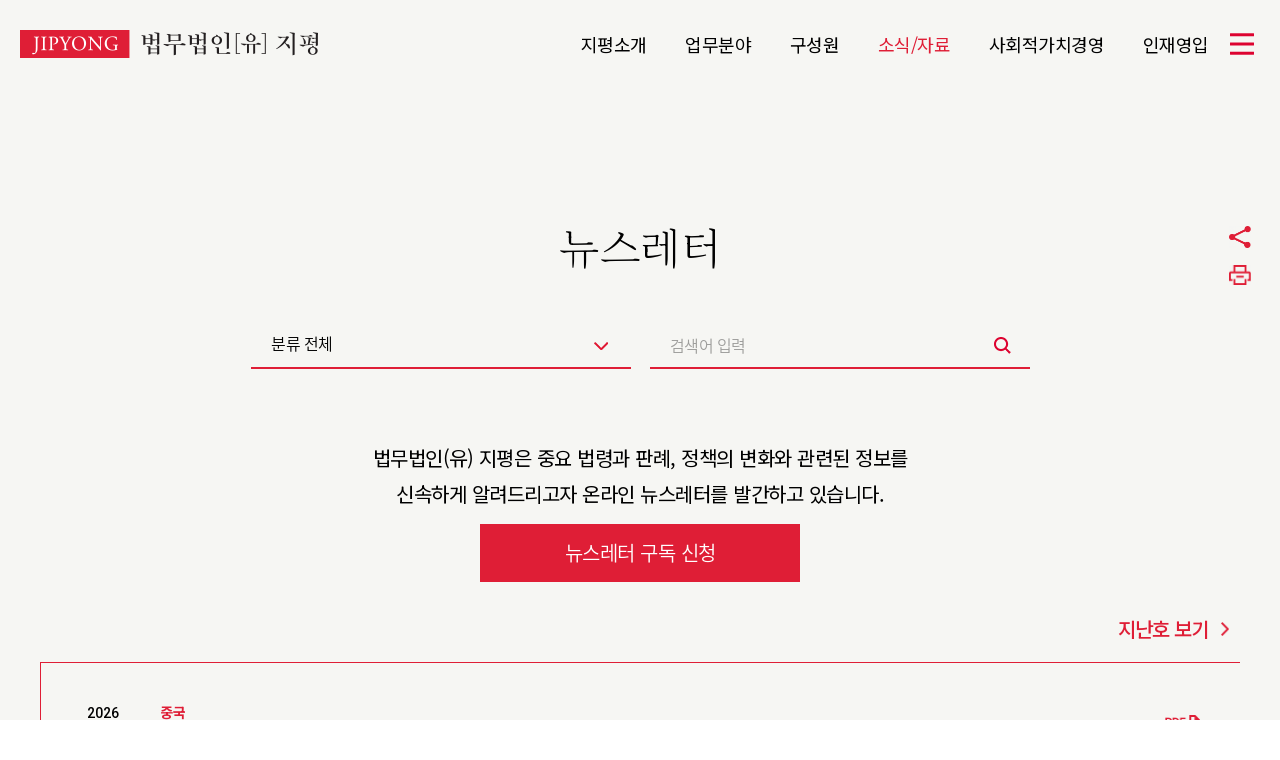

--- FILE ---
content_type: text/html; charset=UTF-8
request_url: https://www.jipyong.com/kr/board/newsletters_list.php?page=1&value=&type=
body_size: 39071
content:
<!DOCTYPE html>
<html lang="ko">
<head>
    
<meta charset="utf-8"/>
<meta http-equiv="X-UA-Compatible" content="IE=edge">
 <meta name="viewport" content="width=device-width, initial-scale=1, maximum-scale=1, minimum-scale=1, user-scalable=no"/>
<meta name="format-detection" content="telephone=no">
<title>법무법인[유] 지평</title>
 
    <link rel="shortcut icon" type="image/x-icon" href="/kr/resource/images/favi.ico" />
    <!-- Global site tag (gtag.js) - Google Analytics -->
    <script async src="https://www.googletagmanager.com/gtag/js?id=UA-169006283-1"></script>
    <script>
        window.dataLayer = window.dataLayer || [];
        function gtag(){dataLayer.push(arguments);}
        gtag('js', new Date());
        gtag('config', 'UA-169006283-1');
    </script>
                <meta name="title" content="법무법인[유] 지평" id="metaTitle"/>
        <meta name="description" content="사람중심, 진정성, 탁월한 실력과 정성으로 문제를 해결하는 전문가 공동체의 새로운 지평" />
    <meta name="keywords" content="법무법인 지평,지평,로펌,jipyong,변호사,사람중심,법률사무소,외국변호사,공인회계사,세무사,전문가,법무법인지평"/>
    <meta name="msvalidate.01" content="88F57EA981BE94CB9E34DFA4E791F2A3" />
    <meta property="og:site_name" content="법무법인[유] 지평" />
    <meta property="og:title" content="뉴스레터 – 법무법인(유) 지평" />
    <meta property="og:url" content="https://www.jipyong.com/kr/board/newsletters_list.php?page=1&value=&type=" />
    <meta property="og:type" content="website" />
    <meta property="og:description" content="법무법인[유] 지평은 사람중심, 진정성, 탁월한 실력과 정성으로 문제를 해결하는 전문가 공동체입니다." />
    <meta property="og:image" content="https://www.jipyong.com/kr/resource/images/share.jpg">
    <meta property="og:image:width" content="1200" />
    <meta property="og:image:height" content="627" />
    <link rel="canonical" href="https://www.jipyong.com">
    <!--<meta property="og:title" content="법무법인[유] 지평">-->
    <!--<meta property="og:description" content="창의적 사고, 혁신적 시도, 탁월한 문제해결. 21세기를 여는 2000년, 로펌의 새로운 시대를 열망하며 법무법인(유) 지평을 창립하였습니다. 지난 20여 년간 고객과 함께 성장하며 300여 명의 전문가가 활동하는 대한민국의 명문 로펌으로 우뚝 섰습니다. 오늘도 탁월한 실력과 정성으로 고객에게 헌신하며 사회에 공헌하는 글로벌 명문 로펌의 지평을 끊임없이 넓혀가고 있습니다.">-->
    <link rel="stylesheet" href="/kr/resource/css/common.css?t=1">
    <link rel="stylesheet" href="/kr/resource/css/layout.css">
    <!-- main 페이지인 경우에만 main css 사용 -->
    <!--	<link rel="stylesheet" href="/kr/resource/css/sub.css"> -->
        <link rel="stylesheet" href="/kr/resource/css/sub.css?t=1">
    <link rel="stylesheet" href="/kr/resource/css/print.css">
    <link rel="stylesheet" href="/kr/resource/css/jquery.bxslider.css">
    <script src="https://ajax.googleapis.com/ajax/libs/webfont/1.4.7/webfont.js"></script>
    <script src="/kr/resource/js/jquery-1.12.4.min.js"></script>
    <script src="/kr/resource/js/common.js"></script>
    <script src="/kr/resource/js/jquery.bxslider.min.js"></script>
    <script src="/kr/resource/js/jp.core.js"></script>
    <script src="/kr/resource/js/jp.common.js"></script>
    <script src="/kr/resource/js/parallax.min.js"></script>
    <script src="/kr/resource/js/printThis.js"></script>
    <meta name="naver-site-verification" content="78e4d97f718bbb1d7a946e9f378ac8894bc11dd6"/>
    <meta name="google-site-verification" content="LDouW6mia7YetQYRmKSyiM4YJuxSTnVvs4_CiI9cOdY" />
    <script src="//developers.kakao.com/sdk/js/kakao.min.js"></script>
        <!--[if lt IE 9]>
    <script src="https://oss.maxcdn.com/libs/html5shiv/3.7.0/html5shiv.js"></script>
    <script src="https://oss.maxcdn.com/libs/respond.js/1.4.2/respond.min.js"></script>
    <![endif]-->
    <style>
        @media print {
            .example-screen {
                display: none;
            }
            .example-print {
                display: block;
            }
        }
    </style>
    

	</head>
<body>
<div class="skip-navi">
	<a href="#content">본문 바로가기</a>
</div>

<!-- wrap -->
<div id="wrap" class="news-letter list"><style>
    /* 220811 add */
    header .menu-wrap .consult{display: inline-block;margin-left: 10px;}
    header .menu-wrap .consult a span{font-size: 12px;color: #df1e36;vertical-align: 7px;font-weight: 700;}
    header.header02 .consult a span,
    header.nav-active .menu-wrap .consult a span,
    header.fixed .menu-wrap .consult a span{color: #595655;}

    @media only screen and (max-width: 1420px){
        header .menu-wrap .law-firm {display: none;}
        header .menu-wrap .consult {display: none;}
    }

    @media only screen and (max-width: 1280px) and (min-width: 769px){
        header.nav-active .menu-wrap .consult {display: inline-block;}
        header.nav-active .menu-wrap .btn-search{display: inline-block;}
        .menu-wrap .btn-search{display: none;}

    }

    @media only screen and (max-width: 768px){
        .nav-active .consult{margin-top: 2rem;margin-bottom: 5rem;margin-left: 3.5rem;}
        .nav-active .consult a span{font-size: 15px;font-weight: 500;color: #514e4e;}
    }
</style>
<header class="header02">

        <div class="header-wrap">
        <h1><a href="/kr/main/main.php"><span>JIPYONG 법무법인[유] 지평</span></a></h1>
        <div class="menu-wrap example-screen">
            <!-- GNB -->
            <div class="gnb">
                <ul class="menu">
                                            <li class="depth01 																									menu01">
                                                            <a href="/kr/company/company.php" name='me1' >지평소개</a>
                                <ul class="depth02">
                                                                            <li><a href="/kr/company/company.php">회사개요</a></li>
                                                                            <li><a href="/kr/company/company_list.php">사무소</a></li>
                                                                    </ul>
                                                    </li>
                                            <li class="depth01 																																													menu02">
                                                            <a href="/kr/business/business_area.php" name='me1' >업무분야</a>
                                <ul class="depth02">
                                                                            <li><a href="/kr/business/business_area.php">분야별</a></li>
                                                                            <li><a href="/kr/business/business_area.php?type=2">산업별</a></li>
                                                                            <li><a href="/kr/business/business_area.php?type=3">국가별</a></li>
                                                                            <li><a href="/kr/business/business_area.php?type=4">센터별</a></li>
                                                                    </ul>
                                                    </li>
                                            <li class="depth01 															menu03">
                                                            <a href="/kr/member/member_list.php" name='me1' >구성원</a>
                                <ul class="depth02">
                                                                            <li><a href="/kr/member/member_list.php">구성원 검색</a></li>
                                                                    </ul>
                                                    </li>
                                            <li class="depth01 															current
																				current
																				current
																				current
																				current
																				current
																				current
										menu04">
                                                            <a href="/kr/board/jipyongNews_list.php" name='me1' >소식/자료</a>
                                <ul class="depth02">
                                                                            <li><a href="/kr/board/jipyongNews_list.php">지평소식</a></li>
                                                                            <li><a href="/kr/board/businessCase_list.php">업무사례</a></li>
                                                                            <li><a href="/kr/board/media_list.php">미디어 라이브러리</a></li>
                                                                            <li><a href="/kr/board/press_list.php">언론보도</a></li>
                                                                            <li><a href="/kr/board/newsletters_list.php">뉴스레터</a></li>
                                                                            <li><a href="/kr/board/news_list.php">법률정보</a></li>
                                                                            <li><a href="/kr/board/issue_list.php">현안자료실</a></li>
                                                                    </ul>
                                                    </li>
                                            <li class="depth01 																																													menu05">
                                                            <a href="/kr/csr/csr_policy.php" name='me1' >사회적가치경영</a>
                                <ul class="depth02">
                                                                            <li><a href="/kr/csr/csr_policy.php">ESG정책</a></li>
                                                                            <li><a href="/kr/csr/public_policy.php">공익정책</a></li>
                                                                            <li><a href="/kr/csr/csr_list.php">ESG/공익소식</a></li>
                                                                            <li><a href="/kr/csr/csr_list2.php">보고서 다운로드</a></li>
                                                                    </ul>
                                                    </li>
                                            <li class="depth01 																																			menu06">
                                                            <a href="https://jipyong.career.greetinghr.com" name="me1" target="_blank">인재영입</a>
                                                    </li>
                                    </ul>
            </div>
            <!-- // GNB -->
            <style>



                header .menu-wrap #law-firm-blue {
                    background: url(/images/ci_kr_v2.png) 0 0 no-repeat;
                    width: 180px;
                }



                @media only screen and (max-width: 768px) {
                    .nav-active #law-firm-blue-m {
                        background: url(/images/ci_kr_v2.png) 0 0 no-repeat;
                        width: 180px;
                    }
                }

                .main header .menu-wrap #law-firm-blue
                , .company.sub-main header .menu-wrap #law-firm-blue
                , .company.branch header .menu-wrap #law-firm-blue
                , .business.introduce02 header .menu-wrap #law-firm-blue
                , .management.policy header .menu-wrap #law-firm-blue
                , .management.policy02 header .menu-wrap #law-firm-blue
                , .recruit.talent header .menu-wrap #law-firm-blue
                , .member.profile header .menu-wrap #law-firm-blue
                {
                    background: url(/images/ci_kr_white_v3.png) 0 0 no-repeat;
                    width: 180px;
                }

                header.nav-active .menu-wrap #law-firm-blue, header.fixed .menu-wrap #law-firm-blue {
                    background: url(/images/ci_kr_v2.png) 0 0 no-repeat;
                }

                .main header.fixed .menu-wrap #law-firm-blue
                , .company.sub-main header.fixed .menu-wrap #law-firm-blue
                , .company.branch header.fixed .menu-wrap #law-firm-blue
                , .business.introduce02 header.fixed .menu-wrap #law-firm-blue
                , .management.policy header.fixed .menu-wrap #law-firm-blue
                , .management.policy02 header.fixed .menu-wrap #law-firm-blue
                , .recruit.talent header.fixed .menu-wrap #law-firm-blue
                , .member.profile header.fixed .menu-wrap #law-firm-blue{
                    background: url(/images/ci_kr_v2.png) 0 0 no-repeat;
                    width: 180px;
                }


            </style>
            <div class="law-firm" id="law-firm-blue" onclick="window.open('https://www.jipyongip.com/')"><a href="https://www.jipyongip.com/" target='blank_'></a></div>

            <div class="select language">
                <a href="#" class="label">KOR</a>
                <ul class="select-list">
                    <li><a href="/kr/board/newsletters_list.php?page=1&value=&type=" langs='kr' class="current" name='sel_lang'>KOR</a></li>
                    <li><a href="/kr/board/newsletters_list.php?page=1&value=&type=" langs='en' name='sel_lang'>ENG</a></li>
                    <li><a href="/kr/board/newsletters_list.php?page=1&value=&type=" langs='cn' name='sel_lang'>CHN</a></li>
                    <li><a href="/kr/board/newsletters_list.php?page=1&value=&type=" langs='jp' name='sel_lang'>JPN</a></li>
                </ul>
            </div>
            <a href="" class="btn-search">검색</a>
            <a href="" class="btn-nav">메뉴</a>
        </div>
        <nav>
            <ul class="menu">
                                    <li class="depth01 menu01" >

                                                    <a name='me2' href="javascript:void(0)"  >지평소개</a>
                            <ul class="depth02 division_dep">
                                                                    <li><a href="/kr/company/company.php">회사개요</a></li>
                                                                    <li><a href="/kr/company/company_list.php">사무소</a></li>
                                                            </ul>
                                            </li>
                                    <li class="depth01 menu02" >

                                                    <a name='me2' href="javascript:void(0)"  >업무분야</a>
                            <ul class="depth02 division_dep">
                                                                    <li><a href="/kr/business/business_area.php">분야별</a></li>
                                                                    <li><a href="/kr/business/business_area.php?type=2">산업별</a></li>
                                                                    <li><a href="/kr/business/business_area.php?type=3">국가별</a></li>
                                                                    <li><a href="/kr/business/business_area.php?type=4">센터별</a></li>
                                                            </ul>
                                            </li>
                                    <li class="depth01 menu03" >

                                                    <a name='me2' href="javascript:void(0)"  >구성원</a>
                            <ul class="depth02 division_dep">
                                                                    <li><a href="/kr/member/member_list.php">구성원 검색</a></li>
                                                            </ul>
                                            </li>
                                    <li class="depth01 menu04" >

                                                    <a name='me2' href="javascript:void(0)"  >소식/자료</a>
                            <ul class="depth02 division_dep">
                                                                    <li><a href="/kr/board/jipyongNews_list.php">지평소식</a></li>
                                                                    <li><a href="/kr/board/businessCase_list.php">업무사례</a></li>
                                                                    <li><a href="/kr/board/media_list.php">미디어 라이브러리</a></li>
                                                                    <li><a href="/kr/board/press_list.php">언론보도</a></li>
                                                                    <li><a href="/kr/board/newsletters_list.php">뉴스레터</a></li>
                                                                    <li><a href="/kr/board/news_list.php">법률정보</a></li>
                                                                    <li><a href="/kr/board/issue_list.php">현안자료실</a></li>
                                                            </ul>
                                            </li>
                                    <li class="depth01 menu05" >

                                                    <a name='me2' href="javascript:void(0)"  >사회적가치경영</a>
                            <ul class="depth02 division_dep">
                                                                    <li><a href="/kr/csr/csr_policy.php">ESG정책</a></li>
                                                                    <li><a href="/kr/csr/public_policy.php">공익정책</a></li>
                                                                    <li><a href="/kr/csr/csr_list.php">ESG/공익소식</a></li>
                                                                    <li><a href="/kr/csr/csr_list2.php">보고서 다운로드</a></li>
                                                            </ul>
                                            </li>
                                    <li class="depth01 menu06" >

                                                    <a name='me1' href="https://jipyong.career.greetinghr.com" target="_blank" >인재영입</a>
                                            </li>
                            </ul>
            <div class="law-firm for-mobile" id="law-firm-blue-m" onclick="window.open('https://www.jipyongip.com/')"><a href="https://www.jipyongip.com/" target='blank_'></a></div>
            <!--			<div class="law-firm for-mobile" id='a_mobile'><span>사단법인두루</span></div>-->
        </nav>
    </div>
</header>


<!-- 검색창 팝업 -->
<div id="searchPop" class="search-popup">
    <div class="bg"></div>
    <div class="popup-box">
        <a href="#" class="btn-close">닫기</a>

        <div class="input-wrap">
            <div class="input-search">
                <input type="search"  id='pop_search_val' placeholder="검색어 입력">
                <a href="javascript:void(0);" class="btn-delete">삭제</a>
                <a href="javascript:void(0);" id='pop_search' class="btn-search">검색</a>
            </div>
        </div>
    </div>
</div>
<!-- 검색창 팝업 -->
<script src="/biz/menu_move.js"></script>
<script type="text/javascript">
    $('#a_mobile').click(function(){
        window.open("http://www.DUROO.ORG");
    });
    $('.law-firm').hover(function(){
        $(this).css('cursor','pointer');
    });
    $('#pop_search').click(function(){
        var search_val = $("#pop_search_val").val();
        if(search_val==''){
            alert('검색어를 입력해주세요.');
            return;
        }
        location.href = "/kr/main/search.php?search="+encodeURIComponent(search_val);
    });


    $("#pop_search_val").keydown(function(key) {
        if (key.keyCode == 13) {
            var search_val = $("#pop_search_val").val();
            if(search_val==''){
                alert('검색어를 입력해주세요.');
                return;
            }
            location.href = "/kr/main/search.php?search="+encodeURIComponent(search_val);
        }
    });

    $(document).ready(function(){
        $('[name="me1"]').off();
        re_menu();
    });

    function re_menu(){

        if($(window).width()<769){
            console.log('event');

            // LI 숨기기
            //$('.division_dep').css('display','none');

            //pc 사이즈 부모메뉴 클릭방지
            //$('[name="me2"]').off();
        }
    }

    $(window).resize(function(){
        if($(window).width()>751){
            //pc 일경우 하위메뉴 전체펼치기
            $('.division_dep').css('display','block');
        }
        else
        {//open 이 아닌 자식의 dep만 표시제거
            $('.depth01 ').not('.open').find('.division_dep').css('display','none');
        }
    });


</script>
<div id="content">
	<div class="search-area multiple">
		<h2>뉴스레터</h2>
		<div class="input-wrap">
				<div class="select">
				<a href="#" class="label" title="분류 선택" data-code="" id='type'>
													분류 전체
								</a>
				<ul class="select-list">
					<li><a href="" data-code="" >분류 전체</a></li>
											<li><a href="" data-code="86">지평</a></li>
											<li><a href="" data-code="101">건설ㆍ부동산</a></li>
											<li><a href="" data-code="72">공정거래</a></li>
											<li><a href="" data-code="66">노동</a></li>
											<li><a href="" data-code="71">조세</a></li>
											<li><a href="" data-code="129">금융</a></li>
											<li><a href="" data-code="68">자본시장ㆍPE</a></li>
											<li><a href="" data-code="131">공공정책ㆍ입법지원</a></li>
											<li><a href="" data-code="137">디지털혁신</a></li>
											<li><a href="" data-code="70">헌법ㆍ행정쟁송</a></li>
											<li><a href="" data-code="96">형사</a></li>
											<li><a href="" data-code="143">도산ㆍ구조조정</a></li>
											<li><a href="" data-code="120">ESG 센터</a></li>
											<li><a href="" data-code="116">디지털경제</a></li>
											<li><a href="" data-code="69">바이오ㆍ제약ㆍ헬스케어</a></li>
											<li><a href="" data-code="117">에너지ㆍ자원 ㆍ인프라</a></li>
											<li><a href="" data-code="87">금융규제ㆍ금융회사 자문 </a></li>
											<li><a href="" data-code="123">경영권분쟁</a></li>
											<li><a href="" data-code="145">중대재해</a></li>
											<li><a href="" data-code="104">위기관리</a></li>
											<li><a href="" data-code="92">IPㆍIT</a></li>
											<li><a href="" data-code="100">TMT</a></li>
											<li><a href="" data-code="149">개인정보 · 데이터 · AI</a></li>
											<li><a href="" data-code="141">M&A</a></li>
											<li><a href="" data-code="134">환경ㆍ에너지</a></li>
											<li><a href="" data-code="132">기업과 인권</a></li>
											<li><a href="" data-code="109">준법ㆍ윤리경영, 컴플라이언스</a></li>
											<li><a href="" data-code="130">신기술ㆍ신산업</a></li>
											<li><a href="" data-code="139">상속ㆍ가사ㆍ가업승계</a></li>
											<li><a href="" data-code="155">보험</a></li>
											<li><a href="" data-code="67">중국</a></li>
											<li><a href="" data-code="16">러시아ㆍ중앙아시아</a></li>
											<li><a href="" data-code="110">베트남</a></li>
											<li><a href="" data-code="150">인도</a></li>
											<li><a href="" data-code="73">인도네시아</a></li>
											<li><a href="" data-code="15">미얀마</a></li>
											<li><a href="" data-code="152">케냐</a></li>
											<li><a href="" data-code="153">우크라이나</a></li>
											<li><a href="" data-code="156">중동부유럽</a></li>
											<li><a href="" data-code="151">동남아</a></li>
											<li><a href="" data-code="142">해외</a></li>
											<li><a href="" data-code="140">자본시장</a></li>
											<li><a href="" data-code="154">Global Practice</a></li>
											<li><a href="" data-code="157">미국</a></li>
											<li><a href="" data-code="165">경영컨설팅</a></li>
											<li><a href="" data-code="168">새 정부 주요 정책 분석 및 대응 시리즈</a></li>
									</ul>
			</div>
			<div class="input-search">
				<input type="search" placeholder="검색어 입력" id="inp_value" value="">
				<a href="javascript:void(0)" class="btn-search" id='btn_search'>검색</a>
			</div>
			
			<p class="text">법무법인(유) 지평은 중요 법령과 판례, 정책의 변화와 관련된 정보를 <br class="for-pc"> 신속하게 알려드리고자 온라인 뉴스레터를 발간하고 있습니다.</p>
			<a href="/kr/board/newsletters_apply.php" class="btn type01 large">뉴스레터 구독 신청</a>
					</div>
	</div>
	<!-- 플로팅 메뉴 -->
	<div class="floating-menu">
		<a href="" class="share">공유하기</a>
		<a href="" class="print">프린트하기</a>
	</div>
	<!-- // 플로팅 메뉴 -->
	<div class="cont-wrap">
		<div class="letter-wrap">
		<div class="aside right">
						<a href="/kr/new/news/newsletter.html" class="btn" target="blank_">지난호 보기</a>
						</div>
			<ul class="item-list">
									<li>
						<span class="date">2026<strong>01</strong></span>
						<strong class="category">
							중국						</strong> <!-- // 190903 추가 -->
						<a href="/kr/board/newsletters_main.php?seq=2210&page=1&value=&type=" class="title" target="_blank">[News Alert] 중국의 대일(對日) 수출통제 강화 조치: 우리 기업의 대응 방안</a>
																		<a href="/kr/proc/file_dw.php?name=JIPYONG_Newsletter_260112.pdf&route=/uploads/news/2026/01/2210_4_20260112144659.pdf" class="pdf">PDF</a>					</li>
									<li>
						<span class="date">2026<strong>01</strong></span>
						<strong class="category">
							지평						</strong> <!-- // 190903 추가 -->
						<a href="/kr/board/newsletters_main.php?seq=2209&page=1&value=&type=" class="title" target="_blank">[지평 News Update] 유충현 고문 영입</a>
																		<a href="/kr/proc/file_dw.php?name=JIPYONG_News Update_260108.pdf&route=/uploads/news/2026/01/2209_4_20260108114859.pdf" class="pdf">PDF</a>					</li>
									<li>
						<span class="date">2026<strong>01</strong></span>
						<strong class="category">
							지평						</strong> <!-- // 190903 추가 -->
						<a href="/kr/board/newsletters_main.php?seq=2208&page=1&value=&type=" class="title" target="_blank">[지평 News Update] 윤외출 고문 영입</a>
																		<a href="/kr/proc/file_dw.php?name=JIPYONG_News Update_260107.pdf&route=/uploads/news/2026/01/2208_4_20260107121908.pdf" class="pdf">PDF</a>					</li>
									<li>
						<span class="date">2026<strong>01</strong></span>
						<strong class="category">
							중국						</strong> <!-- // 190903 추가 -->
						<a href="/kr/board/newsletters_main.php?seq=2205&page=1&value=&type=" class="title" target="_blank">[Legal Update] 중국 「대외무역법」 전면 개정: ‘능동적 경제 안보’ 체제로의 전환과 시사점</a>
																		<a href="/kr/proc/file_dw.php?name=JIPYONG_Newsletter_260105.pdf&route=/uploads/news/2026/01/_4_20260102163112.pdf" class="pdf">PDF</a>					</li>
									<li>
						<span class="date">2025<strong>12</strong></span>
						<strong class="category">
							중국						</strong> <!-- // 190903 추가 -->
						<a href="/kr/board/newsletters_main.php?seq=2206&page=1&value=&type=" class="title" target="_blank">중국 뉴스레터</a>
																		<a href="/kr/proc/file_dw.php?name=newsletter_kr_251231.pdf&route=/uploads/news/2026/01/_4_20260105110703.pdf" class="pdf">PDF</a>					</li>
									<li>
						<span class="date">2025<strong>12</strong></span>
						<strong class="category">
							헌법ㆍ행정쟁송						</strong> <!-- // 190903 추가 -->
						<a href="/kr/board/newsletters_main.php?seq=2201&page=1&value=&type=" class="title" target="_blank">헌법 · 행정 · 규제대응 뉴스레터 12월호</a>
																	</li>
									<li>
						<span class="date">2025<strong>12</strong></span>
						<strong class="category">
							노동						</strong> <!-- // 190903 추가 -->
						<a href="/kr/board/newsletters_main.php?seq=2202&page=1&value=&type=" class="title" target="_blank">[Legal Update] 2026년, 달라지는 노동 관련 법 제도</a>
																		<a href="/kr/proc/file_dw.php?name=JIPYONG_Newsletter_251226.pdf&route=/uploads/news/2025/12/2202_4_20251226175926.pdf" class="pdf">PDF</a>					</li>
									<li>
						<span class="date">2025<strong>12</strong></span>
						<strong class="category">
							노동						</strong> <!-- // 190903 추가 -->
						<a href="/kr/board/newsletters_main.php?seq=2200&page=1&value=&type=" class="title" target="_blank">노동 뉴스레터</a>
																		<a href="/kr/proc/file_dw.php?name=labor_newsletter_202512.pdf&route=/uploads/news/2025/12/2200_4_20251222152348.pdf" class="pdf">PDF</a>					</li>
									<li>
						<span class="date">2025<strong>12</strong></span>
						<strong class="category">
							도산ㆍ구조조정						</strong> <!-- // 190903 추가 -->
						<a href="/kr/board/newsletters_main.php?seq=2199&page=1&value=&type=" class="title" target="_blank">[도산 · 구조조정] 회생절차 내 상계권 행사와 유의사항</a>
																	</li>
							</ul>
		</div>
				<!-- PAGINATION -->
		<div class="pagination list10">
			<div class="paginate_complex"><a class="first" href="?page=1&value=&type=">&lt;&lt;</a><a  class="prev" href="?page=1&value=&type="></a><span class='page'><strong>1</strong><a href="?page=2&value=&type=">2</a><a href="?page=3&value=&type=">3</a><a href="?page=4&value=&type=">4</a><a href="?page=5&value=&type=">5</a><a href="?page=6&value=&type=">6</a><a href="?page=7&value=&type=">7</a><a href="?page=8&value=&type=">8</a><a href="?page=9&value=&type=">9</a><a href="?page=10&value=&type=">10</a></span><a class="next" href="?page=11&value=&type="></a><a class="end" href="?page=88&value=&type=">&gt;&gt;</a></div>		</div>
		<div class="pagination list5">
			<div class="paginate_complex"><a class="first" href="?page=1&value=&type=">&lt;&lt;</a><a  class="prev" href="?page=1&value=&type="></a><span class='page'><strong>1</strong><a href="?page=2&value=&type=">2</a><a href="?page=3&value=&type=">3</a><a href="?page=4&value=&type=">4</a><a href="?page=5&value=&type=">5</a></span><a class="next" href="?page=6&value=&type="></a><a class="end" href="?page=88&value=&type=">&gt;&gt;</a></div>		</div>
				<!-- // PAGINATION -->
	</div>
</div>

<footer>
    <a href="" class="to-top"><span class="blind">TOP</span></a>
    <a href="" class="share"><span class="blind">공유하기</span></a>
    <div class="footer-wrap">
        <ul class="city-list">
                                        <li><a href="/kr/company/company_view.php?seq=18">서울</a></li>
                            <li><a href="/kr/company/company_view.php?seq=24">순천</a></li>
                            <li><a href="/kr/company/company_view.php?seq=31">부산</a></li>
                            <li><a href="/kr/company/company_view.php?seq=23">상하이</a></li>
                            <li><a href="/kr/company/company_view.php?seq=25">호치민시티</a></li>
                            <li><a href="/kr/company/company_view.php?seq=29">하노이</a></li>
                            <li><a href="/kr/company/company_view.php?seq=37">자카르타</a></li>
                            <li><a href="/kr/company/company_view.php?seq=26">프놈펜</a></li>
                            <li><a href="/kr/company/company_view.php?seq=30">비엔티안 </a></li>
                            <li><a href="/kr/company/company_view.php?seq=27">양곤</a></li>
                            <li><a href="/kr/company/company_view.php?seq=48">모스크바</a></li>
                            <li><a href="/kr/company/company_view.php?seq=46">부다페스트</a></li>
                    </ul>
        <ul class="data-list">
            <li><a target='_blank' href="/kr/resource/pdf/Jipyong(kr).pdf">브로슈어 다운로드</a></li>
            <li><a href="/kr/board/newsletters_apply.php">뉴스레터 구독</a></li>
            <li><a href="javascript:void(0)" id='pop2'>면책공고</a></li>
            <li><a href="javascript:void(0)" id='pop1'>유한책임</a></li>
            <li><a href="/kr/main/policy.php" style="font-weight: 600;">개인정보처리방침</a></li>
            <li><a href="/kr/main/contact.php">Contact Us</a></li>
        </ul>
        <div class="related-site">
            <a href="https://www.elip.kr" target='blank_' style="border-bottom: none">특허법인 지평</a>
            <br>
            <a href="http://www.DUROO.ORG" target='blank_'>공익법단체 두루</a></div>
        <div class="text-wrap">
            <div class="company"><span class="blind">법무법인[유] 지평</span></div>
            <address>
                서울 중구 세종대로 14 그랜드센트럴 A동 26층 (우)04527
            </address>
            <ul class="contact">
                <li>
                    <span>TEL</span>
                    <a href="tel:0262001600" id="footer_tel">02-6200-1600</a>
                </li>
                <li>
                    <span>FAX</span>
                    <div>02-6200-0800</div>
                </li>
                <li>
                    <div>광고책임변호사: 정원</div>
                </li>				
            </ul>
            <div class="copyright">© JIPYONG LLC. ALL RIGHTS RESERVED.</div>
        </div>
    </div>


    <script type="application/ld+json">
        {
            "@context": "http://schema.org",
            "@type": "Person",
            "name": "법무법인 지평",
            "url": "https://www.jipyong.com",
            "sameAs": [
                "https://blog.naver.com/jipyongllc"
            ]
        }
    </script>
</footer>

<!-- SNS 공유팝업 -->
<div id="eventPopup" class="layer-popup sns " style="display:none">
    <div class="bg"></div>
    <div class="popup-box">
        <a href="#" class="btn-close">닫기</a>
        <h2>SHARE</h2>
        <ul class="sns-list">
            <li class="email"><a href="javascript:void(0);" title="이메일로 공유하기" data-title="이메일로 공유"  data-toggle="sns_share"  data-service="email"  ><span class="blind">이메일</span></a></li>
            <li class="facebook"><a href="javascript:void(0);" title="페이스북으로 공유하기" data-title="페이스북 SNS공유"  data-toggle="sns_share"  data-service="facebook" ><span class="blind" >페이스북</span></a></li>
            <li class="twitter"><a href="javascript:void(0);" title="X로 공유하기"  data-title="엑스 SNS공유" data-toggle="sns_share"  data-service="twitter" ><span class="blind">X</span></a></li>
            <li class="linkedin"><a href="javascript:void(0);" title="링크드인으로 공유하기"data-title="링크드인 SNS공유"  data-toggle="sns_share"  data-service="linkedin" ><span class="blind">링크드인</span></a></li>
            <li class="kakao"><a href="javascript:void(0);" title="카카오톡으로 공유하기"data-title="카카오톡 SNS공유"  data-toggle="sns_share"  data-service="kakao" ><span class="blind">카카오톡</span></a></li>
        </ul>
    </div>
</div>
<!-- // SNS 공유팝업 -->

<!-- 면책공고 팝업 -->
<div id="rulePopup2" class="layer-popup rules" style="display:none;">
    <div class="bg"></div>
    <div class="popup-box">
        <a href="#" class="btn-close">닫기</a>
        <h2>면책공고</h2>
        <p class="text">본 웹사이트의 모든 내용은 오로지 법무법인(유) 지평의 소개를 목적으로 제공된 <br class="for-pc"> 것이며, 법률적 자문이나 해석을 위하여 제공되는 것이 아닙니다. 본 웹사이트의 내용에<br class="for-pc"> 근거하여 어떠한 조치를 함에 있어서 반드시 법률자문을 구하셔야 합니다.<br>
		<br> 광고책임변호사: 정원</p>
    </div>
</div>
<!-- // 면책공고 팝업 -->

<!-- 유한책임 팝업 -->
<div id="rulePopup1" class="layer-popup rules" style="display:none;">
    <div class="bg"></div>
    <div class="popup-box" id="rulePopup1_box">
        <a href="#" class="btn-close">닫기</a>
        <h2>유한책임</h2>
        <p class="text">법무법인(유한) 지평은 변호사법에 따라 설립된 법무법인(유한)으로서, 담당변호사가 <br class="for-pc">수임사건에 관하여 고의나 과실로 위임인에게 손해를 발생시키는 경우에는,<br class="for-pc"> 변호사법에 따라 그 담당변호사와 법무법인(유한) 지평이 연대하여 손해를 배상할<br class="for-pc"> 책임을 집니다. 담당변호사를 지휘· 감독한 구성원변호사도  지휘· 감독을 함에 있어서<br class="for-pc"> 주의를 게을리 하지 않은 경우를 제외하고 손해를 배상할 책임을 집니다.</p>
    </div>
</div>
<!-- // 유한책임 팝업 -->
<script>
    $(document).ready(function(){
        $('.text-wrap').find('a').attr('target','_blank');
        $('.accordion').find('a').attr('target','_blank');
        $('#btn_di').removeAttr('target');
        $('#remove_blank').removeAttr('target');
        $('[name="crs_a"]').removeAttr('target');
        $('#footer_tel').removeAttr('target');
    });
</script>

<script>
$('#btn_search').click(function(){
	var value = $('#inp_value').val();
	var type = $('#type').data('code');
	location.href = "/kr/board/newsletters_list.php?value="+encodeURIComponent(value)+"&type="+type;
});

$("#inp_value").keydown(function(key) {
	if (key.keyCode == 13) {
		var type = $('#type').data('code');
		var value = $('#inp_value').val();
		location.href = "/kr/board/newsletters_list.php?value="+encodeURIComponent(value)+"&type="+type;
	}
});
</script>

<script>

$(document).ready(function(){
		
		call_link("뉴스레터 – 법무법인(유) 지평","","http://www.jipyong.com/kr/resource/images/title.jpg",200,60);
	});

</script>

--- FILE ---
content_type: text/css
request_url: https://www.jipyong.com/kr/resource/css/common.css?t=1
body_size: 76000
content:
@charset "UTF-8";

@import url('https://fonts.googleapis.com/css?family=Noto+Sans+KR:100,300,400,500,700&display=swap&subset=korean');
@import url('https://fonts.googleapis.com/css?family=Noto+Serif+KR:200,300,400,500,700');
@import url('https://fonts.googleapis.com/css?family=Crimson+Text:400,700&display=swap');
@import url('https://fonts.googleapis.com/css?family=Roboto:300,400,500,700,900');

@font-face {
  font-family: 'Noto Sans KR';
  font-style: normal;
  font-weight: 350;
  src: url('font/NotoSansKR-DemiLight.otf') format('opentype');
}

/*에디터 관련 css 추가 210316 김준엽*/
ol.addOrder{padding-left:40px;}
ol.addOrder li{list-style: decimal;}

/* css edit 추가 220915 */
#contentHtml ol,
#contentHtml ul{padding-left: 25px;}
#contentHtml ol li{list-style: decimal;}
/* 221109 */
#contentHtml ol,
#contentHtml ul,
#contentHtml li,
#contentHtml a,
#contentHtml span{font-size: inherit; line-height: 1.88}

@media only screen and (max-width: 768px){
	.post-cont #contentHtml div[align="justify"]{
		line-height: 0 !important;
	}
}



/*base*/
html{font-family:sans-serif;-ms-text-size-adjust:100%;-webkit-text-size-adjust:100%;font-size:10px;-webkit-font-smoothing:antialiased;}
body, div, dl, dt, dd, ul, ol, li, h1, h2, h3, h4, h5, h6, pre, code, form, fieldset, legend, textarea, p, blockquote, th, td, input, select, textarea, button{margin:0;padding:0;}
body, th, td, input, select, textarea, button, p, span, a, strong{font-size:2rem;line-height:1.9;font-family: 'Noto Sans KR', sans-serif;letter-spacing: -0.05rem;} /* 이현호 2019-08-19 blod/color 수정 */
div, th, td, input, select, textarea, button, p, span, a{font-weight: 350;}
fieldset, img{border:0 none;vertical-align:middle;}
dl, ul, ol, menu, li{list-style:none;}
blockquote, q{quotes:none;}
blockquote:before, blockquote:after, q:before, q:after{content:'';content:none;}
input, select, textarea, button{font-size:100%;vertical-align:middle;}
button{border:0 none;background-color:transparent;cursor:pointer;}
table{border-collapse:collapse;border-spacing:0;width:100%;}
address, caption, cite, code, dfn, em, var{font-style:normal;}
body{height:100%;-webkit-text-size-adjust:none;}
a{display:inline-block;color:inherit;text-decoration:none;}
span{font-size:inherit; display: inline-block;} /*신현성 2019-08-14 ckeditor 때문에 font-size:inherit; 추가*/
a:active, a:hover{text-decoration:none;}
input[type='checkbox']{-webkit-appearance:checkbox;}
input[type='radio']{-webkit-appearance:radio;}
input[type='number']{-webkit-appearance:none;}
input[type='search']{-webkit-appearance: none;}
input[type='search']::-webkit-search-cancel-button{-webkit-appearance:none;}
caption{overflow:hidden;position:absolute;top:-1px;left:-1px;z-index:-1;width:1px;height:0px;line-height:0;white-space:nowrap;text-indent:-9999px;}
legend{visibility:hidden;position:absolute;top:-99999px;left:-99999px;margin-top:-99999px;margin-left:-99999px;}
.blind{overflow:hidden;position:absolute;top:-1px;left:-1px;z-index:-1;width:1px;height:0px;line-height:0;white-space:nowrap;text-indent:-9999px;}
body, html{height:100%;}
input[type="file"]:focus{border:1px solid rgba(81, 203, 238, 1);}
figure{padding:0;margin:0;}
input[type=text]::-ms-clear,
input[type=email]::-ms-clear,
input[type=tel]::-ms-clear{display: none;}

button:disabled,
button[disabled]{cursor: text;}

input:focus,
select:focus,
textarea:focus,
button:focus {outline: none;}

.for-mobile{display: none;}

::-webkit-input-placeholder{color: #9d9d9b;font-size: 1.6rem;}
::-moz-placeholder{color: #9d9d9b;font-size: 1.6rem;}
:-ms-input-placeholder{color: #9d9d9b !important;font-size: 1.6rem;}
::-ms-input-placeholder{color: #9d9d9b !important;font-size: 1.6rem;}
:-moz-placeholder{color: #9d9d9b;font-size: 1.6rem;}

.text{font-size: 2rem;letter-spacing: -0.05rem;}
.text.center{text-align: center;}
.text.emphasis{color: #fff;}
.text-eng{font-family: 'Crimson Text', serif;}


.skip-navi a{display:block;position:absolute;left:0;top:0;overflow:hidden;width:1px;height:1px;text-align:center;color:#fff;z-index:101;}
.skip-navi a:focus, .skip-navi a:active{padding:5px 0;width:100%;height:auto;background:#df1e36;}


/*button*/
.btn-area{text-align: center;}
.btn-area.medium{padding-top: 4rem;}
.btn-area.large{padding-top: 6rem;}
.btn-area:after{content: '';display: block;clear: both;height: 0;visibility: hidden;}
.btn-area .btn-left{float: left;}
.btn-area .btn-right{float: right;}
.btn-area .alert-text{font-size: 1.6rem;line-height: 2.4;color: #df1e36;}
.btn{display: inline-block;position: relative;margin: 0 5px;text-align: center;box-sizing: border-box;-webkit-box-sizing: border-box;vertical-align: middle;-webkit-transition-duration: .3s;transition-duration: .3s;}
.btn.small{height: 38px;line-height: 36px;padding: 0 10px;font-size: 14px;}
.btn.medium{height: 48px;line-height: 46px;padding: 0 10px;font-size: 20px;}
.btn.large{height: 58px;line-height: 56px;padding: 0 10px;font-size: 20px;}
.btn.type01{color: #fff;background-color: #df1e36;border: 1px solid #df1e36;}
.btn.type01.complete {color: #959593;background-color: #ebebe7;border: 1px solid #ebebe7;}
.btn.type02{color: #df1e36;background-color: #f6f6f3;border: 1px solid #df1e36;}
.btn.type03{color: #010101;background-color: #ebebe7;border: 1px solid #ebebe7;font-weight: 500;}
.btn.type04{color: #fff;border: 1px solid #a0a0a0;}
.btn.type05{color: #959593;background-color: #ebebe7;border: 1px solid #ebebe7;}
.btn.type06{color: #df1e36;background-color: #fff;border: 1px solid #df1e36;}

/*btn etc*/
.to-list{text-align: center;}
.to-list .btn-list{display: inline-block;padding-left: 3.2rem;font-size: 2rem;color: #df1e36;background: url('../images/ico/list.png') 0 50% no-repeat;}

/*tab*/
.tabs{}
.tabs:after{content: '';display: block;clear: both;height: 0;visibility: hidden;}
.tabs.small{text-align: right;}
.tabs.small li{display: inline-block;padding-left: 1.4rem;}
.tabs.small li:first-child{padding-left: 0;}
.tabs.small li a{line-height: 28px;font-size: 1.4rem;color: #000000;}
.tabs.small li.active a{color: #df1e36;border-bottom: 1px solid #df1e36;}
.tabs.medium{width: 100%;}
.tabs.medium li{float: left;}
.tabs.medium li:first-child{padding-left: 0;}
.tabs.medium li a{display: block;height: 48px;padding-left: 2rem;line-height: 46px;/*line-height: 3;*/font-size: 1.6rem;color: #fff;background-color: #df1e36;}
.tabs.medium li.active a{color: #df1e36;background-color: #f6f6f3;}
.tabs.large{}
.tabs.large li{float: left;height: 68px;}
.tabs.large li:first-child{padding-left: 0;}
.tabs.large li a{display: block;height: 68px;line-height: 68px;font-size: 2rem;color: #df1e36;text-align: center;box-sizing: border-box;-webkit-box-sizing: border-box;border-top: 1px solid #dcdcd6;border-left: 1px solid #dcdcd6;border-bottom: 1px solid #df1e36;}
.tabs.large li:last-child a{border-right: 1px solid #dcdcd6;}
.tabs.large li.active a{font-weight: 500;border-top: 1px solid #df1e36;border-left: 1px solid #df1e36;border-bottom: 0 none;}
.tabs.large li.active + li a{border-left: 1px solid #df1e36;}

.tab-select .label{display: none;}



/*form*/
.field .label{display: block;padding-bottom: .9rem;font-size: 1.6rem;line-height: 18px;color: #000;font-weight: 500;}
.field .label span{font-size: 1.6rem;line-height: 1;color: #df1e36;}
.field .input-text{position: relative;border: 1px solid #df1e36;}
.field .input-text input{width: 100%;height: 50px;border: 0 none;font-size: 1.6rem;color: #000;text-indent: 20px;}
.input-text .btn-delete{display: none;position: absolute;right: 21px;top: 17px;width: 16px;height: 16px;font-size: 1px;text-indent: -9999px;overflow: hidden;background: url('../images/ico/delete.gif') 0 0 no-repeat;}

.field .input-text{position: relative;width: 100%;border: 1px solid #df1e36;}
.field .input-text input{width: 100%;height: 50px;border: 0 none;font-size: 1.6rem;color: #000;text-indent: 20px;}
.input-text .btn-delete{display: none;position: absolute;right: 21px;top: 17px;width: 16px;height: 16px;font-size: 1px;text-indent: -9999px;overflow: hidden;background: url('../images/ico/delete.gif') 0 0 no-repeat;}

.field-wrap .field .input-file{position: relative;}
.field-wrap .field .input-file:after{content: '';display: block;position: absolute;right: 23px;top: 18px;width: 12px;height: 16px;background: url('../images/ico/pdf.png') 0 0 no-repeat;-webkit-background-size: 12px auto;background-size: 12px auto;}
.field-wrap .field .input-file .file-text{width: 100%;height: 50px;border: 0 none;font-size: 16px;color: #000;text-indent: 20px;background-color: #ebebe7;border: 1px solid #df1e36;cursor: pointer;-webkit-appearance: none;border-radius: 0;}
.field-wrap .field .input-file .file{position: absolute;top: 0;width: 100%;height: 100%;overflow:hidden;}
.field-wrap .field .input-file img{position: absolute;right: 0;top: 0;padding:0 0 0 5px;}
.field-wrap .field .input-file .file input{display: block;position:absolute;right:0px;top:0px;width: 100%;height: 100%;opacity:0; filter: alpha(opacity=0); -ms-filter: alpha(opacity=0); cursor:pointer;}

/*radio&check*/
input[type="checkbox"],
input[type="radio"]{opacity: 0; filter: alpha(opacity=0); position: absolute; width: 1px; height: 1px; padding: 0; overflow: hidden; clip: rect(0, 0, 0, 0); top: 0; left: 0; border: 0;outline: none;}
.check{position: relative;font-size: 16px;color: #df1e36;}
.check.clear{clear: both;}
.radio{position: relative;font-size: 16px;color: #666;}
.check label{position: relative;font-size: 16px;color: #df1e36;vertical-align: top;}
.check label:before{content: ''; display: inline-block; width: 16px; height: 16px; margin-right: 10px; background: url(../images/ico/check.png) 0 0 no-repeat; vertical-align: middle; box-sizing: border-box; -webkit-box-sizing: border-box; -moz-box-sizing: border-box; -ms-box-sizing: border-box;}
.check input[type="checkbox"]:checked+label:before{background: url(../images/ico/check_active.png) 0 0 no-repeat;}
.radio{position: relative;font-size: 14px;color: #666;}
.radio label{position: relative;font-size: 16px;color: #df1e36;}
.radio label:before{content: ''; display: inline-block; width: 16px; height: 16px; margin-right: 10px; background: url(../images/ico/radio.png) 0 0 no-repeat; vertical-align: middle; box-sizing: border-box; -webkit-box-sizing: border-box; -moz-box-sizing: border-box; -ms-box-sizing: border-box;}
.radio input[type="radio"]:checked+label:before{background: url(../images/ico/radio_active.png) 0 0 no-repeat;}

/*select*/
.select{position: relative;width: 380px;}
.select .label{display: block;position: relative;line-height: 48px;font-size: 1.6rem;color: #010101;text-indent: 20px;border-bottom: 2px solid #df1e36;}
.select .label:after{content: '';display: block;position: absolute;right: 23px;top: 23px;width: 14px;height: 8px;background: url('../images/ico/select.png') 0 0 no-repeat;}
.select .label.active:after{background: url('../images/ico/select_active.png') 0 0 no-repeat;}
.select .label span{display: block;padding-right: 7rem;line-height: 48px;font-size: 1.6rem;text-indent: 1.5rem;overflow: hidden;text-overflow: ellipsis;white-space: nowrap;word-break: break-all;vertical-align: middle;} /*191212*/
.select .select-list{display: none;}
.select .select-list.active{display: block;position: absolute;width: 100%;margin-top: -2px;
-webkit-box-shadow: 5px 5px 5px 5px rgba(0,0,0,0.02);
-moz-box-shadow: 5px 5px 5px 5px rgba(0,0,0,0.02);
box-shadow: 5px 5px 5px 5px rgba(0,0,0,0.02);}
.select .select-list li a{display: block;padding: 7px 20px;line-height: 26px;font-size: 16px;color: #010101;background-color: #fff;} /*191212*/
.select .select-list li a:hover{color: #df1e36;background-color: #f6f6f3;}
.select .select-list li.menu01 a{font-size: 1.6rem;font-weight: bold;} /*191212*/
.select .select-list li.menu02 a{padding-left: 2.7rem;} /*191212*/

/*search*/
.input-search{width: 380px;line-height: 43px;border-bottom: 2px solid #df1e36;}
.input-search:after{content: '';display: block;clear: both;height: 0;visibility: hidden;}
.input-search input{float: left;width: 320px;height: 43px;line-height: 43px;border: 0 none;text-indent: 20px;font-size: 1.6rem;vertical-align: bottom;}
.input-search input:-ms-input-placeholder{line-height: 43px;}
.input-search input::-ms-clear{display: none;}
.input-search .btn-search{float: right;width: 56px;height: 43px;font-size: 0;text-indent: -9999px;background: url('../images/ico/search_02.png') 50% 50% no-repeat;vertical-align: middle;cursor: pointer;overflow: hidden;}

.search-result{padding-top: 4.5rem;font-size: 2rem;}
.news-letter.list .search-result{padding-top: 7rem;}
.search-result strong{color: #df1e36;font-weight: normal;}

.search-result.no-result{margin-bottom: 20rem;padding-bottom: 17rem;background: url('../images/ico/no_result.png') 50% 100% no-repeat;}

/*pagination*/
.pagination{padding-top: 5rem;text-align: center;}
.pagination .prev{width: 40px;height: 40px;margin: 0 1rem 0 0;font-size: 1px;text-indent: -9999px;overflow: hidden;background: #df1e36 url('../images/ico/page_prev.png') 50% 50% no-repeat;font-size: 1px;}
.pagination .next{width: 40px;height: 40px;margin: 0 0 0 1rem;font-size: 1px;text-indent: -9999px;overflow: hidden;background: #df1e36 url('../images/ico/page_next.png') 50% 50% no-repeat;font-size: 1px;}
.pagination .first{width: 40px;height: 40px;margin: 0 1rem 0 0;font-size: 1px;text-indent: -9999px;overflow: hidden;background: #df1e36 url('../images/ico/page_first.png') 50% 50% no-repeat;font-size: 1px;}
.pagination .end{width: 40px;height: 40px;margin: 0 0 0 1rem;font-size: 1px;text-indent: -9999px;overflow: hidden;background: #df1e36 url('../images/ico/page_end.png') 50% 50% no-repeat;font-size: 1px;}
.pagination.disabled .first,
.pagination.disabled .prev,
.pagination.disabled .next,
.pagination.disabled .end{background-color: #ebebeb;}
.pagination a{margin: 0 1.6rem;font-size: 1.6rem;font-family: 'Roboto',sans-serif;vertical-align: middle;font-weight: 400;}
.pagination span{font-size: 1.6rem;font-family: 'Roboto',sans-serif;vertical-align: middle;font-weight: 400;}
.pagination strong{margin: 0 1.6rem;font-size: 1.6rem;color: #df1e36;font-family: 'Roboto',sans-serif;vertical-align: middle;text-decoration: underline;}

.title-wrap{text-align: center;}
h1.title{position: relative;font-size: 4.2rem;line-height: 1.619;font-family: 'Noto Serif KR', serif;font-weight: 200;letter-spacing: -0.1rem;}
h1.title:after{content: '';display: block;position: absolute;left: 0;right: 0;top: 78px;width: 64px;height: 2px;margin: 0 auto;background-color: #df1e36;}
.title-wrap .text{padding-top: 2.9rem;font-size: 2.0rem;line-height: 1.9;}

/*floating menu*/
.floating-menu{position: absolute;right: 26px;top: 213px;z-index: 10;}
.floating-menu.fixed{position: fixed;top: 59px;}
.floating-menu a{display: block;width: 28px;height: 28px;margin: 1rem 0;font-size: 1px;text-indent: -9999px;overflow: hidden;}
.floating-menu .share{background: url('../images/ico/share.png') 50% 50% no-repeat;-webkit-background-size: 22px auto;background-size: 22px auto;}
.floating-menu .print{background: url('../images/ico/print.png') 50% 50% no-repeat;-webkit-background-size: 22px auto;background-size: 22px auto;}

.search-map{position: relative;margin-top: 2rem;border: 1px solid #df1e36;padding-right: 12rem;}
.search-map:after{content: '';display: block;clear: both;height: 0;visibility: hidden;}
.search-map input{width: 100%;height: 50px;line-height: 50px;border: 0 none;background-color: transparent;text-indent: 20px;font-size: 1.6rem;box-sizing: border-box;-webkit-box-sizing: border-box;vertical-align: top;}
.search-map .btn.type01{position: absolute;right: 0;top: 0;width: 120px;height: 50px;line-height: 46px;margin: 0;font-size: 1.6rem;	}

.cont-wrap{max-width: 1200px;margin: 0 auto;padding-bottom: 20rem;}
.cont-wrap:after{content: '';display: block;clear: both;height: 0;visibility: hidden;}
.cont-wrap .to-list{padding-top: 13.5rem;}

/*aside*/
.cont-wrap > .aside{padding-top: 7.9rem;}
.aside .category{margin-bottom: 4rem;padding-top: 4rem;padding-right: 3rem;padding-left: 4rem;padding-bottom: 4.3rem;border-top: 1px solid #df1e36;border-left: 1px solid #df1e36;}
.aside .category:after{content: '';display: block;clear: both;height: 0;visibility: hidden;}
.aside .category h4{padding-bottom: 2rem;font-size: 2rem;font-weight: 500;line-height: 3.2rem;color: #df1e36;}
.aside .category h4 span{font-weight: 400;color: #df1e36;line-height: 3.2rem;}
.aside .category .btn-more{float: right;width: 18px;height: 19px;font-size: 1px;text-indent: -9999px;background: url('../images/ico/more.png') 50% 9px no-repeat;overflow: hidden;}
.aside .category .item-list{font-size: 0;}
.aside .category .item-list li a:hover,
.aside .category .item-list span a:hover{color: #df1e36;}

.aside .category.contact .item-list li{position: relative;margin-top: 20px;min-height: 122px;padding-left: 110px;}
.aside .category.contact .item-list li a{display: block;padding-bottom: 1rem;}
.aside .category.contact .item-list li .thumb{position: absolute;left: 0;top: 0;width: 90px;overflow: hidden;height: 100%;}
.aside .category.contact .item-list li .thumb .thumb-inner{display: flex; align-items: center; justify-content: center; height: 100%;}
.aside .category.contact .item-list li .thumb .thumb-inner .bg{position: relative;display: inline-block;width: 90px;height: 120px;background-color: #ebece7;}
.aside .category.contact .item-list li a:hover .thumb-inner .bg:after{content: '';display: block;position: absolute;left: 0;top: 0;width: 100%;height: 100%;background: rgba(0,0,0,0.5);}
.aside .category.contact .item-list li .thumb img{width: 100%;}
.aside .category.contact .item-list li .position{padding-top: 1rem;padding-bottom: 2rem;font-size: 1.6rem;line-height: 1.375;}
.aside .category.contact .item-list li a:hover  .position,
.aside .category.contact .item-list li a:hover  .position strong{color: #df1e36;}
.aside .category.contact .item-list li .position strong{display: block;font-weight: 500;font-size: 1.6rem;line-height: 1.375;}
.aside .category.contact .item-list li .phone{display: block;font-size: 1.4rem;line-height: 1.428;font-family: 'Roboto',sans-serif;letter-spacing: 0;font-weight: 400;}
.aside .category.contact .item-list li .email{display: block;font-size: 1.4rem;line-height: 1.428;font-family: 'Roboto',sans-serif;letter-spacing: 0;font-weight: 400;word-break: break-word;}

.aside .category.sector .item-list li a,
.aside .category.sector .item-list span a{display: block;padding-top: 0.3rem;font-size: 1.6rem;line-height: 2;}

.aside .category.sector .item-list.depth li a{font-weight: 500;font-size: 1.7rem;}

.aside .category.news{padding-bottom: 0;}
.aside .category.news h4{float: left;}
.aside .category.news .item-list{clear: both;padding-bottom: 4rem;}
.aside .category.news .item-list li{padding-top: 1.8rem;}
.aside .category.news .item-list li:first-child{padding-top: 0;}
.aside .category.news .item-list li a,
.aside .category.news .item-list span a{display: block;padding-top: 0.3rem;font-size: 1.6rem;line-height: 1.75;}
.aside .category.news .item-list li .date{padding-top: 0.4rem;font-size: 1.4rem;line-height: 1;color: #a1a1a1;vertical-align: top;font-family: 'Roboto';letter-spacing: 0;font-weight: 400;}

.aside .category.inquiry{padding-top: 0;padding-bottom: 1.6rem;}
.aside .category.inquiry h4{padding-top: 3.2rem;padding-bottom: 1.2rem;}
.aside .category.inquiry h4.last{padding-bottom: 1.6rem;}
.aside .category.inquiry .info-list{padding-top: 0.4rem;padding-bottom: 1.5rem;}
.aside .category.inquiry .info-list a{display: block;font-size: 1.4rem;line-height: 2.4rem;color: #030303;}
.aside .category.inquiry .info-list a.name{padding-bottom: .2rem;font-size: 2rem;line-height: 3.2rem;}
.aside .category.inquiry .info-list a.call{cursor: text;font-family: 'Roboto';letter-spacing: 0;font-weight: 400;}
.aside .category.inquiry .info-list a.email{font-family: 'Roboto';letter-spacing: 0;font-weight: 400;}
.aside .category.inquiry .info-list a.email:hover{color: #df1e36;}

.aside .pdf{margin-bottom: 4rem;}
.aside .pdf a{display: block;padding: 0.5rem 2rem 0.5rem 3rem;border: 1px solid #df1e36;color: #df1e36;font-family: 'Roboto';font-weight: 900;font-size: 1.6rem;line-height: 2.25;}
.aside .pdf a:after{content: '';display: block;clear: both;height: 0;visibility: hidden;}
.aside .pdf a .ico{float: right;width: 30px;height: 30px;margin-top: .3rem;background: url(../images/ico/pdf.png) 50% 50% no-repeat;vertical-align: middle;-webkit-background-size: 12px auto;background-size: 12px auto;}

.recruit .cont-wrap > .aside{padding-top: 0;border-top: 4px solid #df1e36;}
.recruit .aside h2{}
.recruit .aside h2 a{display: block;position: relative;padding: 0 3rem;font-size: 2.4rem;line-height: 7.5rem;color: #df1e36;font-weight: 500;border-bottom: 1px solid #df1e36;}
.recruit .aside h2 a:after{content: '';display: block;width: 0;height: 0;position: absolute;right: 3rem;top: 3.1rem;width: 8px;height: 14px;background: url('../images/ico/arrow_02.png') 0 0 no-repeat;-webkit-background-size: 8px auto;background-size: 8px auto;}
.recruit .aside h3{padding-top: 4.7rem;padding-bottom: 1.3rem;font-size: 2rem;line-height: 3.2rem;color: #000;font-weight: 500;}

.form-download .text{padding-top: 0.4rem;padding-bottom: 1.8rem;font-size: 1.6rem;line-height: 2.4rem;color: #df1e36;}
.form-download .data-list{}
.form-download .data-list li{}
.form-download .data-list li a{display: block;position: relative;padding: 0 3rem;font-size: 1.6rem;line-height: 4.6rem;color: #df1e36;border-left: 1px solid #df1e36;border-right: 1px solid #df1e36;border-bottom: 1px solid #df1e36;}
.form-download .data-list li:first-child a{border-top: 1px solid #df1e36;}
.form-download .data-list li a:after{content: '';display: block;position: absolute;right: 3rem;top: 1.6rem;width: 12px;height: 16px;background: url('../images/ico/pdf.png') 0 0 no-repeat;-webkit-background-size: 12px auto;background-size: 12px auto;}
.form-download .data-list li a:hover{background-color: #fff;}

.search-area{padding-top: 22.5rem;text-align: center;}
.search-area h2{font-size: 4.2rem;line-height: 1;font-family: 'Noto Serif KR', serif;color: #000;font-weight: 200;}
.search-area h3{padding-top: 8rem;font-size: 3rem;line-height: 1;color: #df1e36;font-weight: normal;}
.search-area .input-search{width: 640px;margin:  0 auto;padding-top: 6rem;}
.search-area .input-search input{width: 80%;background-color: transparent;}
.search-area .input-search .btn-search{}

.search-area.multiple .input-search{width: 380px;}
.search-area.multiple .input-search input{width: 320px;}

.search-area.multiple .select-wrap{padding-top: 5rem;text-align: center;}
.search-area.multiple .select-wrap .select{display: inline-block;margin: 0 0.8rem;text-align: left;z-index: 1;}
.search-area.multiple .select-wrap .select.active-this{z-index: 2;}
.search-area.multiple .select-wrap .select + .select .select-list{max-height: 560px;overflow-y: scroll;}
.search-area.multiple .input-search{padding-top: 2rem;}
.search-area.multiple .input-wrap{padding-top: 3.7rem;}
.search-area.multiple .input-wrap .select{display: inline-block;margin: 0 0.8rem 0;vertical-align: bottom;text-align: left;}
.search-area.multiple .input-wrap .select .select-list{z-index: 1;overflow-y: scroll;max-height: 560px;}
.search-area.multiple .input-wrap .input-search{display: inline-block;margin: 0 0.7rem;vertical-align: bottom;}
.search-area .input-wrap .text{padding-top: 7.1rem;}
.search-area .text{padding-top: 2.4rem;font-size: 2rem;line-height: 1.8;font-weight: normal;}
.search-area .alert-text{padding-top: 1rem;font-size: 1.6rem;line-height: 2.4rem;color: #df1e36;}
.search-area .btn.large{margin-top: 2rem;}
.search-area .step{padding-top: 5.5rem;font-size: 0;text-align: center;}
.search-area .step li{display: inline-block;position: relative;width: 200px;padding: 1.4rem 0;font-size: 1.6rem;line-height: 1;color: #010101;border-bottom: 2px solid #dadad5;}
.search-area .step li.active{border-bottom: 2px solid #df1e36;}
.search-area .step li:after{content: '';display: block;position: absolute;right: -0.3rem;top: 1.6rem;width: 7px;height: 12px;background: url('../images/ico/arrow_05.png') 0 0 no-repeat;}
.search-area .step li:last-child:after{display: none;}

.header-area .category{display: block;position: relative;padding-top: 22.5rem; /*font-size: 1.6rem;*/ font-size:1.8rem; line-height: 2.75;font-weight: bold;color: #fff;}
.header-area .category em{display: inline-block;font-weight: 300;padding: 0 10px;font-size: 1.3rem;vertical-align: 2px;}
.header-area .title{position: relative;padding-top: 0.6rem;font-size: 4.2rem;line-height: 1;font-family: 'Noto Serif KR', serif;font-weight: 200;color: #fff;}
.company.branch .header-area .title:after{content: '';display: block;position: absolute;left: 0;right: 0;top: 91px;width: 100%;max-width: 1440px;height: 1px;margin: 0 auto;background: rgba(223,30,54,0.5);}
.header-area.left .category{max-width: 1200px;margin: 0 auto;text-align: left;}
.header-area.left .title{max-width: 1200px;margin: 0 auto;text-align: left;}

.category-list{}
.category-list li{}
.category-list li a{display: block;position: relative;padding: 1.8rem 2rem;font-size: 2.2rem;line-height: 1.5;color: #df1e36;border-bottom: 1px solid #df1e36;}
.category-list li a:after{content: '';display: block;position: absolute;right: 20px;top: 27px;width: 8px;height: 14px;background: url('../images/ico/arrow_02.png') 0 0 no-repeat;-webkit-background-size: 8px auto;background-size: 8px auto;}
.category-list li a:hover{background-color: #fff;}

.member-wrap{overflow: hidden;}
.member-wrap .item-list:after{content: '';display: block;clear: both;height: 0;visibility: hidden;}
.member-wrap .item-list li{float: left;height: 535px;}
.member-wrap .item-list.divide02 li{width: 50%;}
.member-wrap .item-list.divide04{width: 106.66666%;}
.member-wrap .item-list.divide04 li{width: 25%;}
.member-wrap .item-list li .member{display: block;width: 240px;min-height: 440px;padding-bottom: 2rem;}
.member-wrap .item-list li.active .member{background-color: #fff;}
.member-wrap .item-list li .thumb{position: relative;display: block;width: 240px;height: 320px;overflow: hidden;}
.member-wrap .item-list li .thumb .thumb-inner .bg{width: 240px;height: 320px;background-color: #ebece7;}
.member-wrap .item-list li .thumb img{width: 100%;height: auto;}
.member-wrap .item-list li .position{padding-top: 1.9rem;font-size: 1.6rem;line-height: 1;color: #000;text-align: center;}
.member-wrap .item-list li .position a{display: block;padding-top: 0.5rem;font-size: 2.4rem;line-height: 3rem;color: #000;font-weight: 350;}
.member-wrap .item-list li .contact{padding-top: .8rem;}
.member-wrap .item-list li .phone{display: block;font-size: 1.4rem;line-height: 1.428;color: #000;text-align: center;cursor: text;font-family: 'Roboto',sans-serif;letter-spacing: 0;font-weight: 400;}
.member-wrap .item-list li .email{display: block;padding-top: 0.1rem;font-size: 1.4rem;line-height: 1.428;color: #000;text-align: center;font-family: 'Roboto',sans-serif;letter-spacing: 0;font-weight: 400;}
.member-wrap .item-list li .email:hover{text-decoration: underline;}
.member-wrap .item-list li .specialty{display: none;}
.member-wrap .item-list li.active .specialty{display: flex;align-items: center;position: absolute;left: 0;right: 0;top: 0;width: 100%;height: 100%;background: rgba(0, 0, 0, 0.7);padding: 0 16px;box-sizing: border-box;}
.member-wrap .item-list li .specialty div{width: 100%;}
.member-wrap .item-list li .specialty span{display: block;margin: 0 auto;padding: 6px 0 7px 0;font-size: 1.6rem;line-height: 2.2rem;color: #fff;text-align: center;}

.data-wrap > strong{font-size: 1.8rem;}
.article .accordion h3{padding-top: 9rem;padding-bottom: 3rem;font-size: 3rem;line-height: 1;color: #000;font-weight: 400;}
.article .accordion h3:after{content: '';display: block;clear: both;height: 0;visibility: hidden;}
.article .accordion h3 a{display: block;float: right;width: 18px;height: 28px;font-size: 1px;text-indent: -9999px;background: url('../images/ico/accordion_02.png') 100% 50% no-repeat;-webkit-background-size: 14px auto;background-size: 14px auto;}
.article .accordion.active h3 a{background: url('../images/ico/accordion_01.png') 50% 50% no-repeat;-webkit-background-size: 14px auto;background-size: 14px auto;}
.article .accordion .data-wrap{display: none;padding-left: 2rem;}
.article .accordion.active .data-wrap{display: block;}
.article .accordion.active .data-wrap > *{font-size: 1.8rem;line-height: 3.4rem;}
.article .accordion.active .data-wrap > p > *{font-size: 1.8rem;line-height: 3.4rem;}
.article .accordion.active .data-wrap td img{vertical-align: bottom;}
.article .accordion .thumb{padding-bottom: 1rem;padding-left: 2rem;}
.article .accordion ul li,
.article .accordion ul div,
.article .accordion .data-list div{padding-left: 1.5rem;font-size: 1.8rem;line-height: 3.4rem;color: #000;background: url('../images/ico/dot.gif') 0 16px no-repeat;}
.article .accordion ul li > *,
.article .accordion ul div> *,
.article .accordion .data-list div> *{font-size: 1.8rem;line-height: 3.4rem;color: #000;}
.article .accordion ul li p,
.article .accordion ul div p{font-size: 1.8rem;line-height: 3.4rem;color: #000;}
.article .accordion ul li p > *,
.article .accordion ul div p > *{font-size: 1.8rem;line-height: 3.4rem;color: #000;}

/* 221109 */
.article .accordion ul.history li{
	display: -ms-flexbox; display: -webkit-flex; display: flex;
}
.article .accordion ul.history li > .year,
.article .accordion ul.history li > .text,
.article .accordion ul.history li > a{display: block;}
.article .accordion ul.history li .year{width: 165px; padding-right: 10px;}
.article .accordion ul.history li .year + .text,
.article .accordion ul.history li .year + a{width: calc(100% - 165px);}
.article .accordion ul.history li a .text,
.article .accordion ul.history li .text a{font-size: inherit; letter-spacing:inherit}/* 20230104 김주연 font-size*/

.article .text-wrap h3{padding-bottom: 3rem;font-size: 3rem;line-height: 1;color: #000;font-weight: 400;}
.article .text-wrap > ul{padding-left: 2rem;}
.article .text-wrap ul li{padding-left: 1.5rem;font-size: 1.8rem;line-height: 3.4rem;color: #000;background: url('../images/ico/dot.gif') 0 15px no-repeat;}

.article .post-cont ul li{margin: 0;padding-left: 1.5rem;padding-bottom: 0;font-size: 1.8rem;line-height: 3.4rem;color: #000;background: url('../images/ico/dot.gif') 0 15px no-repeat;} /* 190905 */

.article .post-cont .terms ul li{margin: 0;padding: 0;background: 0 none;}

.post-header{position: relative;max-width: 1200px;margin: 0 auto;padding: 20rem 38rem 1rem 0;box-sizing: border-box;-webkit-box-sizing: border-box;}
.post-header .category{font-size: 1.6rem;line-height: 1;font-weight: bold;color: #000;}
.post-header .category em{display: inline-block;font-weight: 300;padding: 0 10px;font-size: 1.3rem;vertical-align: 2px;}
.post-header .title{font-size: 3rem;line-height: 1.6;font-family: 'Noto Serif KR', serif;font-weight: 350;}
.post-header .date{padding-top: 2.5rem;font-size: 1.4rem;line-height: 2.14285;font-family: 'Roboto';letter-spacing: 0;font-weight: 400;}
.post-header .btn{position: absolute;right: 0;top: 24.7rem;width: 9rem;}

.post-cont{position: relative;padding-top: 6.5rem;border-top: 4px solid #df1e36;}
.post-cont.seminar{padding-top: 8rem;}
.post-cont.seminar .field-wrap{margin-top: -1.5rem;}

.post-cont .file{position: absolute;left: 2rem;top: 3rem;}
.post-cont .file a{margin-right: 4.4rem;padding-left: 2.2rem;font-size: 1.6rem;line-height: 2;color: #df1e36;font-weight: 500;background: url('../images/ico/pdf.png') 0 50% no-repeat;-webkit-background-size: 12px auto;background-size: 12px auto;}
.post-cont .text-wrap{font-size: 1.8rem;line-height: 3.4rem;color: #000;}
.post-cont .text-wrap p,
.post-cont .text-wrap a,
.post-cont .text-wrap b,
.post-cont .text-wrap span,
.post-cont .text-wrap strong{margin: 0;padding: 0;font-size: 1.8rem;line-height: 3.4rem; display: inline;} /* 190905 */
.post-cont p,
.post-cont ul li{font-size: 1.8rem !important;line-height: 3.4rem;color: #000;}
.post-cont strong,
.post-cont div,
.post-cont span,
.post-cont a,
.post-cont em{font-size: 1.8rem;line-height: 3.4rem;}
.post-cont ul li p{padding: 0;}
.post-cont .text-wrap .thumb{padding-top: 1rem;}


.post-cont .text-wrap #contentHtml strong {font-size: inherit;} /*김준엽 2021-03-31 ckeditor 때문에 추가*/
.post-cont .text-wrap #contentHtml span {display: inline;} /*김준엽 2021-03-31 ckeditor 때문에 추가*/
.post-cont .text-wrap #contentHtml a span {font-size: inherit;} /*김준엽 2021-03-31 ckeditor 때문에 추가*/

.post-cont span{font-size: inherit;} /*신현성 2019-08-14 ckeditor 때문에 추가*/

.another-post{margin-top: 6rem;border-top: 1px solid #df1e36;border-bottom: 1px solid #df1e36;}
.another-post .prev{position: relative;padding-top: 2.5rem;padding-bottom: 1.3rem;padding-left: 6rem;background: url('../images/ico/accordion_01.png') 21px 36px no-repeat;-webkit-background-size: 14px auto;background-size: 14px auto;}
.another-post .next{position: relative;padding-top: 2.5rem;padding-bottom: 2rem;padding-left: 6rem;background: url('../images/ico/accordion_02.png') 21px 36px no-repeat;-webkit-background-size: 14px auto;background-size: 14px auto;}
.another-post .category{display: block;max-width: 270px;font-size: 1.4rem;line-height: 2.2857;color: #df1e36;font-weight: 400;overflow: hidden;text-overflow: ellipsis;white-space: nowrap;word-break: break-all;vertical-align: middle;}
.another-post .title{max-width: 550px;max-height: 64px;font-size: 2rem;line-height: 1.6;color: #000;overflow: hidden;display: -webkit-box;-webkit-line-clamp: 2;-webkit-box-orient: vertical;word-wrap: break-word;word-break:break-all;}
.another-post .title:hover{color: #df1e36;}
.another-post .date{display: block;padding-top: 0.9rem;padding-bottom: 1.5rem;font-size: 1.4rem;line-height: 1;color: #030303;font-family: 'Roboto',sans-serif;vertical-align: top;font-weight: 400;}
.another-post .btn.small {position: absolute; right: 4rem; top: 4rem; width: 90px; }
/*form*/
.request-form{margin-top: 6rem;padding-top: 4rem;border-top: 1px solid #df1e36;}
.request-form h3{padding-bottom: 2rem;font-size: 2rem;line-height: 1;font-weight: normal;}
.request-form h3 span{font-size: 1.6rem;line-height: 1;font-weight: 500;color: #000;}
.field-wrap{padding-bottom: 6rem;}
.field-wrap:after{content: '';display: block;clear: both;height: 0;visibility: hidden;}
.field-wrap .field{width: 50%;padding-top: 2.2rem;box-sizing: border-box;-webkit-box-sizing: border-box;}
.field-wrap .field.odd{float: left;padding-right: 3rem;}
.field-wrap .field.odd.full{float: none;}
.field-wrap .field.even{float: right;padding-left: 3rem;}
.field-wrap .field input{background-color: transparent;}
.request-form .btn-area{padding-bottom: 10rem;}
.request-form .btn-area .btn.large{width: 280px;}
.request-form .select-wrap{width: 100%;}
.request-form .select-wrap .select{width: 100%;}
.request-form .select .label{padding-bottom: 0;font-weight: normal;border: 1px solid #df1e36;color: #000000;}
.request-form .select .label:after{top: 22px;}
.request-form .field .select .label span{text-align: left;text-indent: 0;color: #000000;}
.request-form .select .select-list.active{margin-top: 1px;z-index: 1;}
.request-form .input-wrap .input-text{float: left;width: 60%}
.request-form .input-wrap .sort-wrap{float: right;position: relative;width: 40%;padding-right: 122px;box-sizing: border-box;box-sizing: border-box;}
.request-form .input-wrap .sort-wrap:after{content: '';display: block;clear: both;height: 0;visibility: hidden;}
.request-form .input-wrap .text{display: block;font-size: 1.8rem;line-height: 5rem;padding-left: 2rem;padding-right: 2rem;text-align: right;}
.request-form .input-wrap .select-wrap{position: absolute;right: 0;top: 0;width: 122px;}

.agreement{padding-bottom: 4.5rem;}
.agreement .terms{max-height: 230px;padding: 3.1rem 4rem;background-color: #ebebe7;box-sizing: border-box;-webkit-box-sizing: border-box;overflow-y: scroll;}
.agreement .terms p,
.agreement .terms li{font-size: 1.6rem;line-height: 2;color: #000;}
.agreement .terms li + li{margin-top: 20px;}
.agreement .terms li div{padding-left: 10px;text-indent: -10px;}
.agreement .check{margin-top: 0.9rem;}

.letter-wrap:after{content: '';display: block;clear: both;height: 0;visibility: hidden;}
.letter-wrap .aside.right{padding-top: 2.5rem;padding-bottom: 1.7rem;text-align: right;}
.letter-wrap .aside.right .btn{padding-right: 2.7rem;font-size: 2rem;line-height: 1;letter-spacing: -0.1rem;font-weight: 500;color: #df1e36;background: url('../images/ico/arrow_02.png') 103px 50% no-repeat;-webkit-background-size: 8px auto;background-size: 8px auto;}
.letter-wrap .item-list li:after{content: '';display: block;clear: both;height: 0;visibility: hidden;}
.letter-wrap .item-list li{position: relative;width: 100%;min-height: 130px;margin-top: 2rem;padding: 2.8rem 4.5rem 0;border-top: 1px solid #df1e36;border-left: 1px solid #df1e36;box-sizing: border-box;-webkit-box-sizing: border-box;overflow: hidden;}
.letter-wrap .item-list li.active{background-color: #fff;}
.letter-wrap .item-list li.active .title{color: #df1e36;}
.letter-wrap .item-list li:first-child{margin-top: 0;}
.letter-wrap .item-list li .date{position: absolute;left: 4.6rem;top: 4.3rem;padding-right: 4.3rem;font-weight: 500;color: #000;font-size: 1.4rem;line-height: 1;letter-spacing: 0;font-family: 'Roboto';}
.letter-wrap .item-list li .date strong{display: block;padding-top: 0.2rem;font-size: 3rem;line-height: 1;font-weight: normal;text-align: center;letter-spacing: 0;font-family: 'Roboto';}
.letter-wrap .item-list li .category{padding-left: 7.4rem;font-size: 1.4rem;line-height: 1;color: #df1e36;font-weight: bold;}
.letter-wrap .item-list li .title{display: block;padding-right: 10rem;padding-left: 7.4rem;font-size: 2rem;line-height: 1.5;color: #000;vertical-align: top;font-weight: 350;box-sizing: border-box;overflow: hidden;text-overflow: ellipsis;white-space: nowrap;word-break: break-all;}
.letter-wrap .item-list li .title:hover{color: #df1e36;}
.letter-wrap .item-list li .pdf{position: absolute;right: 4rem;top: 5.2rem;width: 35px;height: 14px;background: url('../images/ico/pdf_02.png') 0 0 no-repeat;-webkit-background-size: 35px auto;background-size: 35px auto;font-size: 1px;text-indent: -9999px;overflow: hidden;}

.header-area .site{position: absolute;left: 0;right: 0;bottom: -20px;width: 1200px;margin: 0 auto;}
.header-area .site .site-wrap{max-width: 1200px;width: 100%;height: 200px;margin: 0 auto;text-align: left;padding: 4rem 4rem 4rem 28rem;background: #fff url('../images/bg/site.jpg') 100% 0 no-repeat;box-sizing: border-box;-webkit-box-sizing: border-box;-webkit-box-shadow: 0px 20px 15px 20px rgba(0,0,0,0.02); -moz-box-shadow: 0px 20px 15px 20px rgba(0,0,0,0.02); box-shadow: 0px 20px 15px 20px rgba(0,0,0,0.02);}
.header-area .site .site-wrap span{position: absolute;left: 4rem;top: 4rem;font-size: 1.4rem;line-height: 1;color: #df1e36;font-weight: bold;}
.header-area .site .site-wrap a{padding-right: 2.5rem;color: #df1e36;font-size: 3rem;line-height: 1;font-weight: normal;background: url('../images/ico/arrow_04.png') 100% 50% no-repeat;}
.header-area .site .site-wrap a:hover{text-decoration: underline;}
.header-area .site .site-wrap p{padding-top: 1.5rem;font-size: 1.6rem;line-height: 2;color: #df1e36;}

.aside .category.site{max-width: 320px;width: 100%;height: 530px;text-align: left;padding: 2.5rem 4rem 0;background: #fff url('../images/bg/site_02.jpg') 0 0 no-repeat;box-sizing: border-box;-webkit-box-sizing: border-box;border: 0 none;}
.aside .category.site > span{font-size: 1.4rem;line-height: 1;color: #df1e36;font-weight: bold;}
.aside .category.site a{padding-top: 2.2rem;padding-right: 2.5rem;color: #df1e36;font-size: 3rem;line-height: 1;font-weight: normal;}
.aside .category.site a span{display: inline-block;padding-right: 1.8rem;color: #df1e36;font-size: 3rem;line-height: 1;background: url('../images/ico/arrow_04.png') 100% 50% no-repeat;}
.aside .category.site p{padding-top: 5.2rem;font-size: 1.6rem;line-height: 2;color: #df1e36;letter-spacing: -0.1rem;font-weight: 500;}

.paper-wrap{padding-top: 3.7rem;overflow: hidden;}
.paper-wrap .item-list{width: 120%;}
.paper-wrap .item-list:after{content: '';display: block;clear: both;height: 0;visibility: hidden;}
.paper-wrap .item-list li{float: left;padding-top: 5.5rem;padding-right: 14.5rem;}
.paper-wrap .item-list li a{display: block;width: 302px;}
.paper-wrap .item-list li a .thumb{position: relative;width: 100%;height: 372px;}
.paper-wrap .item-list li a .thumb .download{display: none;}
.paper-wrap .item-list li.active a .thumb .download{display: block;position: absolute;top: 0;left: 0;right: 0;width: 100%;height: 100%;background-color: rgba(0,0,0,0.5);text-align: center;}
.paper-wrap .item-list li a .thumb .download span{display: none;}
.paper-wrap .item-list li.active a .thumb .download span{display: inline-block;margin-top: 16.8rem;padding-top: 1.2rem;font-size: 1.6rem;line-height: 2;color: #fff;background: url('../images/ico/pdf_03.png') 50% 0 no-repeat;}
.paper-wrap .item-list li a .title{display: block;height: 64px;padding: 1.4rem 1rem 0;font-size: 2rem;line-height: 1.6;color: #000;text-align: center;}

.talent-type{max-width: 1200px;width: 100%;}
.talent-type .data-list{padding-top: 3.8rem;}
.talent-type .data-list li{height: 420px;margin-top: 20px;}
.talent-type .data-list li.data01{background: url('../images/bg/talent_01.jpg') 50% 0 no-repeat;-webkit-background-size: cover;background-size: cover;}
.talent-type .data-list li.data02{background: url('../images/bg/talent_02.jpg') 50% 0 no-repeat;-webkit-background-size: cover;background-size: cover;}
.talent-type .data-list li.data03{background: url('../images/bg/talent_03.jpg') 50% 0 no-repeat;-webkit-background-size: cover;background-size: cover;}
/*
.talent-type .data-list li.data04{}







*/
.talent-type .data-list li dl{max-width: 640px;width: 100%;margin: 0 auto;padding-top: 13rem;}
.talent-type .data-list li dl dt{padding-bottom: 2.2rem;font-size: 3rem;line-height: 1.6;color: #000;text-align: center;}
.talent-type .data-list li dl dt strong{display: block;font-size: 3.6rem;line-height: 1;font-family: 'Roboto';font-weight: 300;color: #df1e36;}
.talent-type .data-list li dl dd{padding-top: 2rem;font-size: 2rem;line-height: 1.9;color: #000;border-top: 1px solid #bdbdb8;text-align: center;}

.apply-wrap .data-list li{padding-top: 3rem;}
.apply-wrap .data-list li:first-child{padding-top: 0;}
.apply-wrap .data-list li a{display: block;position: relative;height: 170px;padding: 3.9rem 4rem 0;box-sizing: border-box;-webkit-box-sizing: border-box;border-top: 1px solid #df1e36;border-left: 1px solid #df1e36;cursor: pointer;}
.apply-wrap .data-list li a:hover{background-color: #fff;}
.apply-wrap .data-list li.complete a:hover{cursor: text;}
.apply-wrap .data-list li a .job{display: block;font-size: 1.4rem;line-height: 1;color: #df1e36;font-weight: 700;vertical-align: top;}
.apply-wrap .data-list li a .title{max-width: 520px;height: 64px;padding-top: 1.4rem;font-size: 2rem;line-height: 1.6;color: #000;font-weight: 350;letter-spacing: -0.1rem;}
.apply-wrap .data-list li a .date{padding-top: 0.5rem;font-size: 1.4rem;line-height: 1;color: #030303;vertical-align: top;letter-spacing: 0;font-family: 'Roboto';font-weight: 400;}
.apply-wrap .data-list li a .btn.small{position: absolute;right: 4rem;top: 4rem;width: 90px;margin: 0;}

.search-popup{position:fixed;top:0;left:0;width:100%;height:100%;display:none;z-index: 1000;}
.search-popup .bg{position:fixed;top:0;left:0;width:100%;height:100%;background:#000;opacity:.5;filter:alpha(opacity=50);}
.search-popup .popup-box{position:fixed;top:0;left:0;width:100%;height:100%;margin: 0 auto;background: rgba(255,255,255,0.95);}
.search-popup .popup-box .btn-close{position: absolute;right: 26px;top: 32px;width: 24px;height: 24px;font-size: 0;text-indent: -9999px;overflow: hidden;background: url('../images/ico/close_01.png') left top no-repeat;}

.search-popup .input-search{position: fixed;top: 50%;left: 0;right: 0;width: 640px;margin: 0 auto;font-size: 2.4rem;line-height: 72px;z-index: 10;overflow: hidden;}
.search-popup .input-search ::-webkit-input-placeholder{font-size: 2.4rem;color: #9d9d9d;}
.search-popup .input-search ::-moz-placeholder{font-size: 2.4rem;color: #9d9d9d;}
.search-popup .input-search :-ms-input-placeholder{font-size: 2.4rem;color: #9d9d9d;}
.search-popup .input-search :-moz-placeholder{font-size: 2.4rem;color: #9d9d9d;}
.search-popup .input-search input{position: relative;width: 540px;color: #000000;font-size: 2.4rem;height: 70px;line-height: 68px;z-index: 1000;background-color: transparent;}
.search-popup .input-search .btn-search{width: 80px;height: 70px;background: url('../images/ico/search_01_m.png') 50% 50% no-repeat;-webkit-background-size: 30px auto;background-size: 30px auto;}

.search-popup .input-search .btn-delete{display: none;position: absolute;right: 70px;top: 20px;width: 30px;height: 30px;font-size: 1px;text-indent: -9999px;overflow: hidden;background: url('../images/ico/delete_02.png') 0 0 no-repeat;}

.layer-popup .bg{position:fixed;top:0;left:0;width:100%;height:100%;background:#000;opacity:.75;filter:alpha(opacity=75);z-index:1000;}
.layer-popup .popup-box{position:absolute;top:35%;left:50%;width:640px;height:320px;margin:-100px 0 0 -320px;background-color: #f6f6f3;z-index: 1002;}
.layer-popup.sns .popup-box{position: fixed;top: 40%;background-color: #dd0330;}
.layer-popup.sns .popup-box h2{padding-top: 2.5rem;font-size: 1.6rem;line-height: 1;color: #fff;text-align: center;font-weight: 500;}
.layer-popup.event .popup-box{width: 100%;max-width: 800px;height: 652px;}
.layer-popup.event .btn-close{position: static;right: auto;top: auto;bottom: 14px;background: url(../images/ico/pop_close_02.png) left top no-repeat;-webkit-background-size: 24px auto;background-size: 24px auto;}

.layer-popup.event .popup-box{margin: -100px 0 0 -400px;background-color: transparent;}
.layer-popup.event .popup-box .thumb img{width: 100%;}
.layer-popup .bottom-area{line-height: 1;padding: 1.4rem 2rem;background-color: #f6f6f3;overflow: hidden;}
.layer-popup.event .check{float: left;margin-top: .4rem;}
.layer-popup.event .check label{color: #000;}
.layer-popup.event .btn-close{float: right;}

.layer-popup.rules h2{padding-top: 6rem;font-size: 4.2rem;line-height: 1;color: #dd0330;font-weight: normal;text-align: center;font-family: 'Noto Serif KR', serif;font-weight: 350;}
.layer-popup.rules .popup-box{height: auto;padding: 0 4.5rem 6rem;box-sizing: border-box;-webkit-box-sizing: border-box;z-index:11000;}
.layer-popup.rules .text{margin-left: 0;margin-right: 0;padding-top: 5rem;font-size: 1.6rem;line-height: 3.2rem;color:#333333; position:initial;}

.sns-list{padding-top: 10rem;text-align: center;}
.sns-list li{display: inline-block;margin: 0 2.4rem;}
.sns-list li a{display: block;width: 40px;height: 40px;}
.sns-list li.kakao{}
.sns-list li.email a{background: url('../images/ico/sns_01.png') 50% 8px no-repeat;}
.sns-list li.facebook a{background: url('../images/ico/sns_02.png') 50% 5px no-repeat;}
.sns-list li.twitter a{background: url('../images/ico/sns_03.png') 50% 8px no-repeat;}
.sns-list li.linkedin a{background: url('../images/ico/sns_04.png') 50% 7px no-repeat;}
.sns-list li.kakao a { background: url('../images/ico/sns_05.png') 50% 5px no-repeat;}

.popup-box{position:absolute;top:50%;left:50%;width:360px;height:160px;margin:-100px 0 0 -200px;}
.popup-box .btn-close{position: absolute;right: 23px;top: 21px;width: 24px;height: 24px;font-size: 1px;text-indent: -9999px;overflow: hidden;background: url('../images/ico/pop_close.png') left top no-repeat;-webkit-background-size: 24px auto;background-size: 24px auto;}
.layer-popup.rules .popup-box .btn-close{background: url(../images/ico/pop_close_02.png) left top no-repeat;-webkit-background-size: 24px auto;background-size: 24px auto;}

@media only screen and (max-width:1440px){
	.header-area .title{margin-left: 4rem;margin-right: 4rem;}
}

@media only screen and (max-width:1240px){
	.header-area.left .category{padding-left: 4rem;}
	.header-area.left .title{padding-left: 4rem;}
	.post-header{max-width: none;padding-left: 4rem;}
	.post-header .btn{right: 4rem;}

	.post-cont.seminar .thumb img{width: 100%;}

	.floating-menu{right: .6rem;}

	.field-wrap .field.odd{float: none;width: 100%;padding-right: 0;}
	.field-wrap .field.even{float: none;width: 100%;padding-left: 0;}
	.field .input-text{width: 100%;}
	.header-area .site{margin-left: 4rem;margin-right: 4rem;width:auto;}

	.paper-wrap .item-list{width: 102.5%;}
	.paper-wrap .item-list li{width: 33.333%;padding-right: 3rem;box-sizing: border-box;-webkit-box-sizing: border-box;}
	.paper-wrap .item-list li a .thumb img{width: 100%;}
	.request-form .input-wrap .text{padding-left: 0;}
	.post-cont .text-wrap img{display: block;width: 100% !important;height: auto !important;max-width: 750px;}
  .post-cont .text-wrap table img{width: auto !important;height: auto !important;}
}


@media only screen and (max-width:1024px){
	.search-area.multiple .select-wrap .select{display: block;margin: 2rem auto 0;}
	.tab-select{display: block;position: relative;}
	.tab-select .label{display: block;position: relative;z-index: 1;width: 100%;height: 68px;margin-top: 4rem;line-height: 68px;font-size: 2rem;color: #df1e36;text-align: left;text-indent: 15px;font-weight: 500;white-space: nowrap;overflow: hidden;text-overflow: ellipsis;border: 0 none transparent;background-color: #f6f6f3;border: 1px solid #df1e36;box-sizing: border-box;-webkit-box-sizing: border-box;}
	.tab-select .label:after{content: '';display: block;position: absolute;top: 2.9rem;right: 1.5rem;margin-top: -1rem;width: 2.8rem;height: 2.8rem;background: url('../images/ico/select_m.png') 50% 50% no-repeat;-webkit-background-size: 1.4rem auto;background-size: 1.4rem auto;}
	.tab-select .label.active:after{background: url('../images/ico/select_active_m.png') 50% 50% no-repeat;-webkit-background-size: 1.4rem auto;background-size: 1.4rem auto;}
	.tab-select .label span{text-align: left;text-indent: 0;}

	.tab-select .select-list{position: absolute;width: 100%;z-index: 1;}
	.tab-select .tabs.large{display: none;padding-top: 0;}
	.tab-select .tabs.large.active{display: block;}
	.tab-select .tabs.large.active li{float: none;width: 100% !important;}
	.tab-select .tabs.large.active li a{text-align: left;text-indent: 1.5rem;font-weight: normal;color: #000;background-color: #fff;border: 0 none;}
	.tab-select .tabs.large.active li:hover a{color: #df1e36;background-color: #e5e5e1;border: 0 none;}
	.tab-select .tabs.large.active li.active + li a{border: 0 none;}

	.member-wrap .item-list.divide04 li{width: 50%;}

	.post-header{width: 100%;max-width: 100%;padding: 20rem 4rem 1rem;}
	.header-area .site .site-wrap{padding-left: 23.333%;}

	.paper-wrap .item-list{width: 100%;}
	.paper-wrap .item-list li{width: 50%;padding-right: 0;text-align: center;}
	.paper-wrap .item-list li a{margin: 0 auto;}

	.recruit .cont-wrap > .aside{margin-top: 7.9rem;}
}

@media only screen and (max-width:960px){

}

@media only screen and (max-width:768px){
	body, th, td, input, select, textarea, button, p, span, a, strong{letter-spacing: 0;}
	.for-pc{display: none;}
	.for-mobile{display: block;}

	.check label:before{vertical-align: top;}

	.text{font-size: 1.8rem;line-height: 3rem;letter-spacing: 0;}
	.post-cont p, .post-cont ul li{font-size: 1.6rem !important;line-height: 3.1rem;}

	.select{width: 100%;}
	.select .select-list li a{padding-left: 1.5rem;padding-right: 1.5rem;}
	.search-area.multiple .input-wrap .select{margin-left: 0;margin-right: 0;}
	.search-area.multiple .input-wrap .input-search{width: 100%;margin-top: .7rem;margin-left: 0;margin-right: 0;}
	.search-area.multiple .input-search input{width: 100%;}
	.search-area .text{font-size: 1.6rem;line-height: 2.5rem;}
	.search-area .input-wrap .text{padding-top: 3.2rem;}
	.search-area.multiple .select-wrap .select + .select .select-list{max-height: 340px;}
	.search-area.multiple .input-wrap .select .select-list{max-height: 340px;}


	.search-result{padding-top: 1.7rem;padding-bottom: 1rem;font-size: 1.6rem;}
	.search-result strong{font-size: 1.6rem;}
	.search-result.no-result{padding-top: 3.7rem;padding-bottom: 10rem;line-height: 1;-webkit-background-size: 6.7rem auto;background-size: 6.7rem auto;}

	.aside .category h4{padding-top: 0;padding-bottom: .7rem;font-size: 1.8rem;}
	.aside .category{padding-top: 3rem;padding-left: 3rem;padding-bottom: 3rem;}
	.aside .category .item-list{padding-top: 0;}
	.aside .category.sector .item-list li a,
	.aside .category.sector .item-list span a{padding-top: 0;font-size: 1.6rem;line-height: 2.6rem;}
	.aside .category.contact .item-list li{min-height: 127px;margin-top: 1.5rem;}
	.aside .category.contact .item-list li .thumb{width: 95px;height: 100%;}
	.aside .category.contact .item-list li .thumb .bg{width: 95px;height: 127px;}
	.aside .category.contact .item-list li .position{padding-top: 1.4rem;padding-bottom: 1.6rem;}
	.aside .category.contact .item-list li .position strong{overflow: hidden;display: -webkit-box;-webkit-line-clamp: 2;-webkit-box-orient: vertical;word-wrap: break-word;word-break:break-all;}
	.aside .category.contact .item-list li .phone{overflow: hidden;display: -webkit-box;-webkit-line-clamp: 2;-webkit-box-orient: vertical;word-wrap: break-word;word-break:break-all;}
	.aside .category.news .item-list{padding-bottom: 3rem;}
	.aside .category.news .item-list + h4{margin-top: 2.6rem;}
	.aside .category.news .item-list li{padding-top: 2.3rem;}
	.aside .category.news .item-list li a,
	.aside .category.news .item-list span a{padding-top: 0;font-size: 1.6rem;line-height: 2.6rem;}
	.aside .category.news .item-list li .date{padding-top: .9rem;}


	.aside .category.site{max-width: none;height: auto;padding: 4.5rem 3rem 4rem;background: #fff url(../images/bg/site_02_m.jpg) 100% 4.5rem no-repeat;-webkit-background-size: 122px auto;background-size: 122px auto;}
	.aside .category.site > span{display: block;font-size: 1.2rem;}
	.aside .category.site a{font-size: 2.5rem;line-height: 3.2rem;}
	.aside .category.site a span{font-size: 2.5rem;line-height: 3.2rem;background: url(../images/ico/arrow_04_m.png) 100% 50% no-repeat;-webkit-background-size: 7px auto;background-size: 7px auto;}
	.aside .category.site p{padding-top: 3.5rem;font-size: 1.6rem;line-height: 3.1rem;}
	.aside .category.inquiry h4{padding-top: 3rem;}
  .aside .category.inquiry .info-list a.call{cursor: pointer;}

	.category-list li a{padding: 1.1rem 4rem 1.1rem 1.5rem;font-size: 1.8rem;line-height: 2.7rem;}
	.category-list li a:after{top: 0;right: 1.5rem;width: 9px;height: 100%;background: url('../images/ico/arrow_02_m.png') 0 50% no-repeat;-webkit-background-size: 9px auto;background-size: 9px auto;}

	.cont-wrap .to-list{padding: 4rem 0 3rem;line-height: 1;}
	.to-list .btn-list{padding-left: 2.3rem;line-height: 1;font-size: 1.6rem;background: url(../images/ico/list_m.png) 0 50% no-repeat;-webkit-background-size: 14px auto;background-size: 14px auto;}
	.header-area .title{margin-left: 2rem;margin-right: 2rem;}
	.company.branch .header-area .title:after{top: 6rem;left: 0;right: 0;max-width: none;}
	.floating-menu{display: none;}
	h1.title{font-size: 2.8rem;line-height: 6.8rem;}
	h1.title:after{top: 6.7rem;width: 3.2rem;height: 1px;}
	.title-wrap .text{padding: 1.2rem 2rem 0;font-size: 1.6rem;line-height: 3.1rem;}
	.title-wrap .text br{display: none;}

	.header-area .category{padding-top: 12.9rem;font-size: 1.3rem;z-index :1;}
	.header-area .category em{padding: 0 5px;font-size: 1rem;}
	.header-area.left .category{position: relative;padding-left: 2rem;padding-right: 2rem;z-index: 1;}
	.header-area .title{padding-top: 0;font-size: 2.8rem;line-height: 3.4rem;z-index :1;}
	.header-area.left .title{position: relative;padding-left: 2rem;padding-right: 2rem;z-index: 1;}

	.select .label{text-indent: 1.5rem;line-height: 40px;}
	.select .label:after{top: 1.7rem;right: 1.7rem;width: 14px;height: 9px;background: url(../images/ico/select_m.png) 0 0 no-repeat;-webkit-background-size: 14px auto;background-size: 14px auto;}
	.select .label span{line-height: 40px;} /*191212*/
	.request-form .select .label:after{top: 1.9rem;}
	.request-form h3 span{font-weight: normal;}
	.select .label.active:after{top: 1.7rem;background: url(../images/ico/select_active_m.png) 0 0 no-repeat;-webkit-background-size: 14px auto;background-size: 14px auto;}
	.search-map input{height: 42px;line-height: 42px;}
	.search-map .btn.type01{width: 84px;height: 42px;padding: 0;line-height: 4rem;}
	.search-area{padding: 12.5rem 2rem 0;}
	.search-area h2{font-size: 2.8rem;}
	.search-area h3{padding-top: 5rem;font-size: 2.2rem;line-height: 2.4rem;}
	.search-area .input-search{position: relative;width: 100% !important;margin-top: 6rem;padding-top: 0;padding-right: 4.6rem;box-sizing: border-box;-webkit-box-sizing: border-box;}
	.search-area.multiple .input-search{width: 100%;margin-top: 1rem;padding-top: 0;}
	.search-area.multiple .select-wrap .select{width: 100%;margin-top: 1rem;}
	.input-search .btn-search{position: absolute;right: 0;top: 0;width: 46px;height: 43px;background: url('../images/ico/search_02_m.png') 50% 50% no-repeat;-webkit-background-size: 17px auto;background-size: 17px auto;}
	.input-search input{width: 100%;text-indent: 1.5rem;}

	.tabs.small li a{font-size: 1.6rem;}
	.tabs.large li a{font-size: 1.7rem;}

	.tab-select .label{height: 65px;line-height: 65px;margin-top: 2rem;font-size: 1.7rem;}
	.tab-select .label span{height: 65px;line-height: 65px;font-size: 1.7rem;}

	.data-wrap > strong{font-size: 1.6rem;}
	.article .accordion h3{padding-top: 5.2rem;padding-bottom: 2rem;font-size: 2.2rem;}
	.article .accordion h3 a{width: 14px;height: 19px;background: url(../images/ico/accordion_02_m.png) 50% 50% no-repeat;-webkit-background-size: 14px auto;background-size: 14px auto;}
	.article .accordion.active h3 a{background: url(../images/ico/accordion_01_m.png) 50% 50% no-repeat;-webkit-background-size: 14px auto;background-size: 14px auto;}
	.article .accordion .data-list{padding-left: 0;}
	.article .accordion .data-list li,
	.article .accordion .data-list div{font-size: 1.6rem;line-height: 2.6rem;-webkit-background-size: 2px auto;background-size: 2px auto;background-position: 0 1.2rem;}

	.article .text-wrap h3{font-size: 2.2rem;line-height: 1;}
	.article .text-wrap ul li{font-size: 1.6rem;line-height: 3.1rem;-webkit-background-size: 2px auto;background-size: 2px auto;background-position: 0 1.5rem;}

	.cont-wrap .member-wrap .item-list li{float: none;width: 100%;height: auto;margin-top: 2rem;padding-bottom: 0;padding-right: 2rem;box-sizing: border-box;overflow: hidden;} /* 191127 */
	.cont-wrap .member-wrap .item-list li:first-child{padding-top: 0;}
	.member-wrap .item-list li{min-height: 0;}
	.member-wrap .item-list li .member{position: relative;width: 100%;height: auto;min-height: 0;padding-bottom: 1rem;overflow: visible;} /* 191127 */
	.member-wrap .item-list.divide02 li .member{width: auto;height: auto;min-height: 0;}
	.member-wrap .item-list li .thumb{float: left;position: absolute;left: 0;top: 0;width: 120px;height: 100%;overflow: visible;}
	.member-wrap .item-list li .thumb .thumb-inner{display: flex; align-items: center; justify-content: center; height: 100%;}
	.member-wrap .item-list li .thumb .thumb-inner .bg{display: inline-block;width: 120px;height: 160px;background-color: #ebece7;}
	.member-wrap .item-list li .position{margin-left: 14.5rem;padding-top: 1rem;text-align: left;}
	.member-wrap .item-list li .position a{min-height: 5.2rem;padding-top: .6rem;padding-right: 2rem;font-size: 2.1rem;line-height: 2.9rem;display: -webkit-box;-webkit-line-clamp: 2;-webkit-box-orient: vertical;word-wrap: break-word;word-break:break-all;overflow: hidden;}
	.member-wrap .item-list li .contact{margin-left: 14.5rem;padding-top: 1rem;}
	.member-wrap .item-list li .phone{text-align: left;font-size: 1.6rem;cursor: pointer;display: -webkit-box;-webkit-line-clamp: 2;-webkit-box-orient: vertical;word-wrap: break-word;}
	.member-wrap .item-list li .phone:hover{text-decoration: underline;}
	.member-wrap .item-list li .email{text-align: left;font-size: 1.6rem;line-height: 1;}
	.member-wrap .item-list li .specialty div{display: none;}
	.member-wrap .item-list li.active .specialty div{display: none;}

	.pagination .prev{width: 36px;height: 36px;background: #df1e36 url(../images/ico/page_prev_m.png) 50% 50% no-repeat;-webkit-background-size: 7px auto;background-size: 7px auto;}
	.pagination .next{width: 36px;height: 36px;background: #df1e36 url(../images/ico/page_next_m.png) 50% 50% no-repeat;-webkit-background-size: 7px auto;background-size: 7px auto;}
	.pagination .first{width: 36px;height: 36px;margin-right: 0.1rem;background: #df1e36 url(../images/ico/page_first_m.png) 50% 50% no-repeat;-webkit-background-size: 14px auto;background-size: 14px auto;}
	.pagination .end{width: 36px;height: 36px;margin-left: 0.1rem;background: #df1e36 url(../images/ico/page_end_m.png) 50% 50% no-repeat;-webkit-background-size: 14px auto;background-size: 14px auto;}
	.pagination a{margin: 0 .9rem;font-size: 1.4rem;}
	.pagination strong{margin: 0 .9rem;font-size: 1.4rem;}

	/* 221109 */
	.article .accordion ul.history{font-size: 1.6rem;line-height: 2.6rem;}
	.article .accordion ul.history li{-webkit-flex-wrap: wrap; -ms-flex-wrap: wrap; flex-wrap: wrap;}
	.article .accordion ul.history li:first-child{margin-top: 0;}
	.article .accordion ul.history li .year,
	.article .accordion ul.history li .year + .text,
	.article .accordion ul.history li .year + a{width: 100%}

	.article .accordion .thumb{padding-left: 0;}
	.article .accordion .thumb img{width: 50%;min-width: 174px;}

	.article .accordion .data-wrap{padding-left: 1rem;}
	.article .accordion ul li,
	.article .accordion ul div,
	.article .accordion .data-list div{margin-top: 1.4rem;padding-left: 1.2rem;font-size: 1.6rem !important;line-height:  2.6rem;-webkit-background-size: 2px auto;background-size: 2px auto;background-position: 0 1.2rem;} /* 191022 */
	.article .accordion ul li:first-child{margin-top: 0;} /* 191022 */

	.data-wrap > strong{font-size: 1.6rem;}
	.article .accordion.active .data-wrap > *{font-size: 1.6rem;line-height: 2.6rem;}
	.article .accordion.active .data-wrap > p > *{font-size: 1.6rem;line-height: 2.6rem;}
	.article .accordion ul li,
	.article .accordion ul div,
	.article .accordion .data-list div{font-size: 1.6rem;line-height: 2.6rem;}
	.article .accordion ul li > *,
	.article .accordion ul div> *,
	.article .accordion .data-list div> *{font-size: 1.6rem;line-height: 2.6rem;}
	.article .accordion ul li p,
	.article .accordion ul div p{font-size: 1.6rem;line-height: 2.6rem;}
	.article .accordion ul li p > *,
	.article .accordion ul div p > *{font-size: 1.6rem;line-height: 2.6rem;}
	.article .accordion ul li .year{font-size: 1.6rem;line-height: 2.6rem;}
	.article .accordion ul li .year > *{font-size: 1.6rem;line-height: 2.6rem;}
	.article .accordion ul li .text{font-size: 1.6rem !important;line-height: 2.6rem;}
	.article .accordion ul li .text > *{font-size: 1.6rem;line-height: 2.6rem;}
	.article .accordion strong{font-size: 1.6rem !important;}
	.article .text-wrap ul li{padding-left: 1.2rem;font-size: 1.6rem;line-height: 3.1rem;}
	.article .post-cont ul li{padding-left: 1.2rem;font-size: 1.6rem;line-height: 3.1rem;}
	.post-cont strong, 
	.post-cont div, 
	.post-cont span, 
	.post-cont a, 
	.post-cont em{font-size: 1.6rem;line-height: 3.1rem;}
	.post-cont .text-wrap p, 
	.post-cont .text-wrap a, 
	.post-cont .text-wrap b, 
	.post-cont .text-wrap span,
	.post-cont .text-wrap strong{font-size: 1.6rem;line-height: 3.1rem;}

	.post-header{padding-top: 9.8rem;padding-left: 2rem;padding-right: 2rem;padding-bottom: 1.5rem;}
	.post-header .btn{top: 14.5rem;right: 2rem;margin: 0;}
	.post-header .category{font-size: 1.3rem;line-height: 2.2rem;}
	.post-header .category em{padding: 0 5px;font-size: 1rem;}
	.post-header .title{font-size: 2.2rem;line-height: 3.5rem;}
	.post-header .date{padding-top: 2.9rem;}
	.post-cont{padding-top: 1.8rem;border-top: 2px solid #df1e36;}
	.post-cont.seminar{padding-top: 2.9rem;}
	.post-cont .file{position: static;left: auto;top: 1.8rem;padding-left: 1.3rem;}
	.post-cont .file a{font-size: 1.3rem;line-height: 1.6rem;}
	.post-cont .text-wrap p{font-size: 1.6rem;line-height: 3.1rem;}
	.post-cont .text-wrap .thumb img{width: 100%;}
	.post-cont .text-wrap{padding-bottom: 6.8rem;}
	.post-cont .text-wrap .thumb img{width: 100%;}
	.post-cont img{width: 100%;height: auto;max-width: none;}
	.post-cont table img{width: auto;height: auto;max-width: none;}
	.post-cont .text-wrap table img{width: 100% !important;height: auto !important;max-width: none;}

	.another-post .prev{padding-top: 4.5rem;padding-left: 3.8rem;background-position: 1.5rem 4.8rem;-webkit-background-size: 12px auto;background-size: 12px auto;}
	.another-post .next{padding-top: 2.5rem;padding-left: 3.8rem;padding-bottom: 2.5rem;background-position: 1.5rem 2.8rem;-webkit-background-size: 12px auto;background-size: 12px auto;}
	.another-post .title{padding-top: .8rem;padding-right: 4.5rem;font-size: 1.8rem;line-height: 2.9rem;}
	.another-post .category{font-size: 1.3rem;line-height: 1;}
	.another-post .date{padding-top: 1.2rem;}

	.request-form{padding-top: 4.8rem;}
	.request-form h3{font-size: 2rem;line-height: 1;}
	.request-form h3 span{font-size: 1.7rem;}
	.request-form .btn-area{padding-top: 3rem;padding-bottom: 9rem;}
	.request-form .btn-area .btn.large{width: 67.91044%;margin: 0;padding: 0;}
	.field .label{font-size: 1.6rem;}
	.field .input-text input{height: 43px;text-indent: 1.5rem;}
	.agreement .terms{padding: 2.5rem 3rem;}
	.agreement .terms p,
	.agreement .terms li{font-size: 1.6rem;line-height: 3.1rem;}
	.agreement .check{margin-top: 1.7rem;}
	.check label{font-size: 1.5rem;line-height: 1;}

	.btn.large{height: 49px;line-height: 47px;font-size: 1.7rem;}

	.letter-wrap .aside.right .btn{margin: 0;padding-right: 1.5rem;font-size: 1.5rem;background-position: 100% 50%;-webkit-background-size: 7px auto;background-size: 7px auto;}
	.letter-wrap .item-list li{min-height: 105px;padding: 2.6rem 1.5rem 3.4rem 2.2rem;}
	.letter-wrap .item-list li .date{display: block;position: static;left: auto;top: auto;padding-right: 1.9rem;font-size: 1.8rem;font-weight: 400;}
	.letter-wrap .item-list li .date strong{display: inline-block;padding-left: .5rem;font-size: 1.8rem;}
	.letter-wrap .item-list li .category{display: block;padding-top: .7rem;padding-left: 0;font-size: 1.3rem;line-height: 2.0rem;}
	.letter-wrap .item-list li .title{padding-top: .6rem;padding-left: 0;padding-right: 5rem;font-size: 1.8rem;line-height: 2.9rem;overflow: hidden;display: -webkit-box;-webkit-line-clamp: 2;-webkit-box-orient: vertical;word-wrap: break-word;word-break:break-all;white-space: normal;text-overflow: clip;}
	.letter-wrap .item-list li .pdf{top: 2.7rem;right: 1.5rem;}

	.header-area .site{height: auto;bottom: -139px;margin-left: 2rem;margin-right: 2rem;}
	.header-area .site .site-wrap{height: auto;min-height: 175px;padding: 3rem 5rem 3rem 3rem;background: #fff	 url('../images/bg/site_m.jpg') 100% 0 no-repeat;-webkit-background-size: 23.88% auto;background-size: 23.88% auto;}
	.header-area .site .site-wrap .text-wrap{padding-top: 1rem;}
	.header-area .site .site-wrap span{display: block;position: static;left: auto;top: auto;font-size: 1.3rem;font-weight: 700;vertical-align: top;}
	.header-area .site .site-wrap a{font-size: 2.2rem;line-height: 1;vertical-align: top;}
	.header-area .site .site-wrap p{padding-top: .4rem;font-size: 1.3rem;line-height: 2.1rem;}

	.paper-wrap{padding-top: 0;}
	.paper-wrap .item-list li{padding-top: 4.8rem;}
	.paper-wrap .item-list li a{width: 151px;}
	.paper-wrap .item-list li a .thumb{height: 193px;}
	.paper-wrap .item-list li a .thumb img{width: 100% !important;height: auto !important;}
	.paper-wrap .item-list li a .title{height: 7.5rem;padding-top: 1.5rem;font-size: 1.6rem;line-height: 2.5rem;}
	.paper-wrap .item-list li.active a .thumb .download span{margin-top: 7.8rem;}

	.talent-type .data-list li{height: 273px;}
	.talent-type .data-list li.data01{margin-top: 0;background-position: 100% 0;}
	.talent-type .data-list li.data02{background-position: 0 0;}
	.talent-type .data-list li.data03{background-position: 100% 0;}
	.talent-type .data-list li dl{max-width: none;padding-top: 6.7rem;padding-left: 2rem;padding-right: 2rem;box-sizing: border-box;-webkit-box-sizing: border-box;}
	.talent-type .data-list li dl dt strong{font-size: 2.3rem;}
	.talent-type .data-list li dl dt{padding-bottom: 1.7rem;font-size: 2rem;}
	.talent-type .data-list li dl dd{padding-top: 1.2rem;font-size: 1.8rem;line-height: 3rem;}

	.apply-wrap .data-list li a{height: 160px;padding: 2.8rem 3rem 0;}
	.apply-wrap .data-list li a .job{font-size: 1.3rem;}
	.apply-wrap .data-list li a .title{padding-top: 1.7rem;font-size: 1.8rem;line-height: 2.9rem;height: 58px;overflow: hidden;display: -webkit-box;-webkit-line-clamp: 2;-webkit-box-orient: vertical;word-wrap: break-word;word-break:break-all;}
	.apply-wrap .data-list li a .date{padding-top: 1.2rem;font-size: 1.4rem;line-height: 1.5rem;}
	.apply-wrap .data-list li a .btn.small{top: 2.3rem;right: 3rem;width: 56px;height: 25px;padding: 0;line-height:23px;font-size: 1.3rem;}

	.recruit .aside .form-download{margin-top: -1.7rem;}
	.recruit .aside h2 a{line-height: 65px;font-size: 2.2rem;}
	.recruit .aside h2 a:after{top: 2.5rem;width: 9px;height: 1.5rem;-webkit-background-size: 9px auto;background-size: 9px auto;}
	.recruit .aside h3{padding-top: 6rem;padding-bottom: 2.9rem;font-size: 2rem;line-height: 1;}
	.form-download .text{font-size: 1.6rem;line-height: 3.1rem;}
	.form-download .data-list li a{line-height: 4.8rem;padding: 0 1.5rem;font-size: 1.6rem;}
	.form-download .data-list li a:after{right: 1.5rem;}

	.another-post .btn.small{top: 3.9rem;right: 3rem;width: 56px;margin: 0;padding: 0;height: 25px;line-height: 23px;font-size: 1.3rem;}
	.another-post .next .btn.small{top: 1.9rem;}

	.search-area .step li{width: 33.333%;padding: 1rem 0;box-sizing: border-box;-webkit-box-sizing: border-box;}
	.search-area .step li:after{top: 1.4rem;width: 6px;height: 11px;background: url('../images/ico/arrow_05_m.png') 0 0 no-repeat;-webkit-background-size: 6px auto;background-size: 6px auto;}

	.input-text .btn-delete{top: 13px;right: 10px;}
	.field-wrap .field .input-file .file-text{height: 43px;box-sizing: border-box;-webkit-box-sizing: border-box;}
	.field-wrap .field .input-file:after{top: 14px;right: 16px;-webkit-background-size: 11px auto;background-size: 11px auto;}

	.request-form .select .label{line-height: 43px;box-sizing: border-box;-webkit-box-sizing: border-box;}
	.request-form .input-wrap .sort-wrap{width: 50%;}
	.request-form .input-wrap .text{line-height: 4.5rem;font-size: 1.6rem;}


	.request-form .input-wrap .sort-wrap{padding-right: 8.7rem;}
	.request-form .input-wrap .select-wrap{width: 87px;}

	.search-popup .input-wrap{position: relative;margin: 0 2rem;}
	.search-popup .input-search{width: auto;margin-left: 20px;margin-right: 20px;}
	.search-popup .input-search input{width: 70%;height: 50px;line-height: 5rem;font-size: 1.9rem;}
	.search-popup .input-search .btn-search{width: 56px;height: 50px;background: url('../images/ico/search_01_m.png') 50% 50% no-repeat; -webkit-background-size: 26px auto;background-size: 26px auto;}
	.search-popup .input-search .btn-delete{display: none;right: 5.6rem;top: 1rem;width: 24px;height: 24px;-webkit-background-size: 24px auto;background-size: 24px auto;}

	.search-popup .input-search ::-webkit-input-placeholder{font-size: 1.9rem;color: #9d9d9d;}
	.search-popup .input-search ::-moz-placeholder{font-size: 1.9rem;color: #9d9d9d;}
	.search-popup .input-search :-ms-input-placeholder{font-size: 1.9rem;color: #9d9d9d;}
	.search-popup .input-search :-moz-placeholder{font-size: 1.9rem;color: #9d9d9d;}

	.layer-popup .popup-box{left: 0;right: 0;top: 35%;width: auto;height: 220px;margin: 0 2rem 0 2rem;}
	.layer-popup.sns .popup-box{top: 30%;}
	.layer-popup.sns .popup-box h2{padding-top: 2.1rem;font-size: 1.2rem;}

	.sns-list{padding-top: 7.4rem;text-align: center;}
	.sns-list li{display: inline-block;margin: 0;}
	.sns-list li.facebook{margin-left: 3.7rem;}
	.sns-list li.twitter{margin-left: 3.9rem;}
	.sns-list li.linkedin{margin-left: 3.5rem;}
	.sns-list li.kakao{display: inline-block;margin-left: 3rem;}
	.sns-list li a{display: block;height: 29px;}
	.sns-list li.email a{width: 23px;background: url('../images/ico/sns_01_m.png') 50% 4px no-repeat;-webkit-background-size: 23px auto;background-size: 23px auto;}
	.sns-list li.facebook a{width: 14px;background: url('../images/ico/sns_02_m.png') 50% 0 no-repeat;-webkit-background-size: 14px auto;background-size: 14px auto;}
	.sns-list li.twitter a{width: 26px;background: url('../images/ico/sns_03_m.png') 50% 3px no-repeat;-webkit-background-size: 26px auto;background-size: 26px auto;}
	.sns-list li.linkedin a{width: 26px;background: url('../images/ico/sns_04_m.png') 50% 0  no-repeat;-webkit-background-size: 26px auto;background-size: 26px auto;}
	.sns-list li.kakao a{width: 28px;background: url('../images/ico/sns_05_m.png') 50% 0  no-repeat;-webkit-background-size: 28px auto;background-size: 28px auto;}

	.layer-popup.event .popup-box{left: 0;right: 0;width: auto;margin: 0 auto;padding-left: 4rem;padding-right: 4rem;}
	.layer-popup.event .popup-box img{width: 100%;}

	.layer-popup.rules .popup-box{left: 0;right: 0;top: 20%;margin: 0 auto;width: auto;margin-top: 1rem;margin-left: 4rem;margin-right: 4rem;text-align: left;}


	.popup-box .btn-close{top: 15px;right: 15px;width: 21px;height: 21px;-webkit-background-size: 21px auto;background-size: 21px auto;}
	.layer-popup.rules .popup-box .btn-close{width: 21px;height: 21px;background: url(../images/ico/pop_close_02.png) left top no-repeat;-webkit-background-size: 21px auto;background-size: 21px auto;}
	.layer-popup.rules h2{padding-top: 4rem;font-size: 2.8rem;line-height: 1;}
	.layer-popup.rules .text{padding-top: 3.3rem;font-size: 1.6rem;line-height: 3.1rem;}
	.layer-popup.rules .popup-box{margin-top: 5rem;margin-left: 3.5rem;margin-right: 3.5rem;padding: 0 2.7rem 5rem;}
	.layer-popup.event .btn-close{top: auto;right: auto;-webkit-background-size: 21px auto;background-size: 21px auto;}
	.layer-popup .bottom-area{padding-left: 1.5rem;padding-right: 1.5rem;}
	.layer-popup.event .popup-box{padding-left: 2rem;padding-right: 2rem;}
}

@media only screen and (max-width:460px){
	.member-wrap .item-list li .contact{padding-top: .2rem;}
}

@media only screen and (max-width:380px){
	.paper-wrap .item-list li a{width: 100%;}
	.paper-wrap .item-list li.odd{padding-right: 1rem;}
	.paper-wrap .item-list li.even{padding-left: 1rem;}
	.request-form .input-wrap .text{padding-right: 1rem;}
	.member-wrap .item-list li .member{padding-bottom: .5rem;}
	.member-wrap .item-list li .thumb{width: 95px;}
	.member-wrap .item-list li .thumb .thumb-inner .bg{width: 95px;height: 127px;}
	.member-wrap .item-list li .position{margin-left: 11.5rem;padding-top: .7rem;}
	.member-wrap .item-list li .contact{margin-left: 11.5rem;}
	.member-wrap .item-list li .phone{font-size: 1.4rem;}
	.member-wrap .item-list li .email{font-size: 1.4rem;}
}

@media only screen and (max-width:320px){
	.request-form .input-wrap .text{padding-right: .5rem;}
}

.newsletter-content ul li{padding-left: 1.5rem;font-size: 1.8rem;line-height: 3.4rem;color: #000;background: url('../images/ico/dot.gif') 0 15px no-repeat;}

.newsletter-content ul li{margin: 0;padding-left: 1.5rem;padding-bottom: 0;font-size: 1.8rem;line-height: 3.4rem;color: #000;background: url('../images/ico/dot.gif') 0 15px no-repeat;} /* 190905 */

.member-wrap .item-list li .position span{overflow: hidden;display: -webkit-box;-webkit-line-clamp: 2;-webkit-box-orient: vertical;word-wrap: break-word;word-break:break-all;line-height: 1.3}

--- FILE ---
content_type: text/css
request_url: https://www.jipyong.com/kr/resource/css/layout.css
body_size: 18552
content:
@charset "UTF-8";

header{position: relative;top: 30px;z-index: 55;}
header.fixed{position: fixed;top: 0;left: 0;width: 100%;height: 48px;padding-top: 9px;background-color: #f6f6f3;border-top: 1px solid #ecece9;border-bottom: 1px solid #ecece9;box-sizing: border-box;-webkit-box-sizing: border-box;}
header:after{content: '';display: block;clear: both;height: 0;visibility: hidden;}
header .header-wrap h1{position: absolute;left: 0;margin-left: 20px;z-index: 10;}
header.nav-active .header-wrap h1{z-index: 100;}
header .header-wrap h1 a{display: block;width: 298px;height: 28px;background: url('../images/logo_01.png') 0 0 no-repeat;}
header.header02 .header-wrap h1 a,
header.nav-active .header-wrap h1 a,
header.fixed .header-wrap h1 a{display: block;width: 298px;height: 28px;background: url('../images/logo_02.png') 0 0 no-repeat;}
header .header-wrap h1 a span{display: block;font-size: 1px;text-indent: -9999px;overflow: hidden;}
header .header-wrap h1 img{vertical-align: top;}
/*header .header-wrap .gnb{float: right;}*/

header.header02 .gnb .menu li.depth01 > a{color: #010101;}
header.header02 .gnb .menu li.depth01.current > a{color: #df1e36;}


.gnb{display: inline-block;}
.gnb .menu{}
.gnb .menu li.depth01{display: inline-block;position: relative;padding: 0 1.8rem 0 1.7rem;line-height: 1;text-align: center;vertical-align: top;}
.gnb .menu li.depth01 > a{padding-top: 0.5rem;font-size: 1.8rem;color: #fff;font-weight: 400;line-height: 1;vertical-align: top;}
.fixed .gnb .menu li.depth01 > a{color: #000;}
.gnb .menu li.depth01.current > a{color: #df1e36;}
.gnb .menu li.depth01.active > a,
.gnb .menu li.depth01  > a:hover{color: #df1e36;}
.gnb .menu .depth01.active ul.depth02{display: block;}
.gnb .menu ul.depth02{display: none;position: absolute;left: -30px;right: 0;top: 38px;width: 160px;padding: 10px 0;background-color: #fff;border-top: 1px solid #df1e36;}
.fixed .gnb .menu ul.depth02{top: 33px;}
.gnb .menu .menu03 ul.depth02{left: -38px;}
.gnb .menu .menu04 ul.depth02{left: -27px;}
.gnb .menu .menu05 ul.depth02{left: -13px;}
.gnb .menu .menu01 .depth02{}
.gnb .menu .menu02 .depth02{}
.gnb .menu .menu03 .depth03{}
.gnb .menu .menu03 .depth03{}
.gnb .menu ul.depth02 li{text-align: center;}
.gnb .menu ul.depth02 li a{font-size: 14px;line-height: 30px;color: #000;}
.gnb .menu ul.depth02 li a:hover{color: #df1e36;}
header .menu-wrap{position: absolute;right:0;z-index: 10;}
header.nav-active .menu-wrap{z-index: 100;}
header.nav-active .menu-wrap .gnb{display: none;}
header .menu-wrap .law-firm{display: inline-block;width: 91px;height: 19px;margin-top: 0.5rem;margin-left: 17px;line-height: 1;font-size: 1px;text-indent: -9999px;overflow: hidden;background: url('../images/firm_01.png') 0 0 no-repeat;vertical-align: top;}
header.nav-active .menu-wrap .law-firm,
header.fixed .menu-wrap .law-firm{background: url('../images/firm_02.png') 0 0 no-repeat;}
header.header02 .menu-wrap .law-firm{background: url('../images/firm_02.png') 0 0 no-repeat;}
.select.language{display: inline-block;width: 92px;margin-left: 2rem;line-height: 1;vertical-align: top;background: url('../images/ico/global.png') 0 50% no-repeat;}
.select.language .label{font-size: 1.4rem;line-height: 2.2857;color: #dd0330;border-bottom: 0 none;text-align: left;font-weight: 500;font-family: 'Roboto';}
.select.language .label:after{top: 14px;width: 8px;height: 5px;background: url(../images/ico/select_02.png) 0 0 no-repeat;}
.select.language .label.active:after{background: url(../images/ico/select_02_active.png) 0 0 no-repeat;}
.select.language .label span{font-size: 1.4rem;line-height: 2.2857;text-align: left;text-indent: 0;font-family: 'Roboto';color: #dd0330;}
.select.language .select-list{padding: 10px 0;border-top: 1px solid #df1e36;background-color: #fff;margin-left: -13px;
-webkit-box-shadow: 5px 5px 5px 5px rgba(0,0,0,0.02);
-moz-box-shadow: 5px 5px 5px 5px rgba(0,0,0,0.02);
box-shadow: 5px 5px 5px 5px rgba(0,0,0,0.02);}
.select.language .select-list li a{padding: 0;font-size: 14px;line-height: 30px;text-indent: 0;text-align: center;font-weight: 500;font-family: 'Roboto';}
.select.language .select-list li a:hover{color: #df1e36;background-color: #fff;}

.menu-wrap .btn-search{display: inline-block;width: 26px;height: 26px;margin-top: 0.2rem;margin-right: 2rem;font-size: 0;text-indent: -9999px;vertical-align: top;overflow: hidden;background: url('../images/ico/search_01.png') 0 0 no-repeat;}
.menu-wrap .btn-nav{display: inline-block;width: 24px;height: 24px;margin-top: 0.2rem;margin-right: 2.6rem;font-size: 0;text-indent: -9999px;vertical-align: top;overflow: hidden;background: url('../images/ico/nav_01.png') 0 50% no-repeat;}
.menu-wrap .btn-nav.close{background: url('../images/ico/close_01.png') 0 50% no-repeat;}

.menu-wrap .select .select-list.active{margin-top: 3px;}

nav{display: none;}
nav.active{display: block;position: absolute;top: -30px;width: 100%;background-color: #fff;z-index: 10;}
nav .menu{display: none;}
nav.active .menu{display: block;height: 400px;padding-top: 10rem;text-align: center;box-sizing: border-box;-webkit-box-sizing: border-box;}
nav .menu .depth01{display: inline-block;text-align: center;vertical-align: top;}
nav .menu .depth01 > a{padding: 0 5rem 1.2rem;font-size: 2rem;line-height: 2.4rem;color: #000;font-weight: 400;border-bottom: 1px solid #fff;}
nav .menu .depth01.active > a,
nav .menu .depth01.hover > a,
nav .menu .depth01 > a:hover{color: #df1e36;border-bottom: 1px solid #df1e36;}
nav .menu .depth01 .depth02{padding-top: 0.8rem;}
nav .menu .depth01 .depth02 li{display: block;text-align: center;font-size: 0;}
nav .menu .depth01 .depth02 li a{font-size: 1.6rem;line-height: 3rem;color: #000;}
nav .menu .depth01 .depth02 li a:hover{color: #df1e36;}

.cont-wrap .article.left{float: left;width: 820px;padding-top: 8rem;}
.cont-wrap > .aside{float: right;width: 320px;}

footer{position: relative;width: 100%;height: 700px;background-color: #f6f6f3;border-top: 1px solid #df1e36;}
footer .footer-wrap{max-width: 1200px;height: 100%;margin: 0 auto;background:#f6f6f3 url('../images/bg/footer.png') 50% 0 no-repeat;}
footer .footer-wrap .city-list{margin-top: 1px;padding-top: 14.3rem;padding-bottom: 13.8rem;text-align: center;}
footer .footer-wrap .city-list li{display: inline-block;position: relative;line-height: 1;padding-right: 1.5rem;padding-left: 1.6rem;}
footer .footer-wrap .city-list li:after{content: '';display: block;position: absolute;left:0;top: 0.6rem;width: 1px;height: 8px;background-color: #efb5ba;}
footer .footer-wrap .city-list li:first-child:after{display: none;}
footer .footer-wrap .city-list li a{line-height: 1;font-size: 2rem;color: #df1e36;}
footer .footer-wrap .data-list{float: left;font-size: 0;}
footer .footer-wrap .data-list li{display: inline-block;position: relative;padding-right: 0.9rem;padding-left: 1rem;line-height: 1;}
footer .footer-wrap .data-list li:first-child{padding-left: 0;}
footer .footer-wrap .data-list li:after{content: '';display: block;position: absolute;left: 0;top: 0.2rem;width: 1px;height: 14px;background-color: #acacaa;}
footer .footer-wrap .data-list li:first-child:after{display: none;}
footer .footer-wrap .data-list li a{font-size: 1.6rem;line-height: 1;color: #000;vertical-align: top;}
footer .footer-wrap .related-site{float: right;}
footer .footer-wrap .related-site a{position: relative;width: 320px;height: 48px;padding: 0 2rem;border: 1px solid #df1e36;font-size: 1.6rem;line-height: 4.6rem;color: #df1e36;box-sizing: border-box;-webkit-box-sizing: border-box;}
footer .footer-wrap .related-site a:hover{background-color: #df1e36;color: #fff;}
footer .footer-wrap .related-site a:after{content: '';display: block;position: absolute;right: 2.3rem;top: 1.5rem;width: 8px;height: 14px;background: url('../images/ico/arrow_02.png') 0 0 no-repeat;-webkit-background-size: 8px auto;background-size: 8px auto;}
footer .footer-wrap .related-site a:hover:after{content: '';display: block;position: absolute;right: 2.3rem;top: 1.5rem;width: 8px;height: 14px;background: url('../images/ico/arrow_02_active.png') 0 0 no-repeat;}
footer .footer-wrap .text-wrap{clear: both;width: 100%;max-width: 1200px;margin: 35px auto 0;text-align: left;}
footer .footer-wrap .text-wrap .company{display: block;width: 298px;height: 28px;margin-top: 1.5rem;background: url('../images/logo_02.png') 0 0 no-repeat;}
footer .footer-wrap .text-wrap address{padding-top: 2.5rem;font-size: 1.4rem;line-height: 2.4rem;color: #000;}
footer .footer-wrap .text-wrap .contact{font-size: 1.4rem;line-height: 2.4rem;color: #000;}
footer .footer-wrap .text-wrap .contact li{display: inline-block;}
footer .footer-wrap .text-wrap .contact li span{font-size: 1.4rem;line-height: 2.4rem;color: #000;}
footer .footer-wrap .text-wrap .contact li a,
footer .footer-wrap .text-wrap .contact li div{display: inline-block;padding-left: 0.5rem;padding-right: 1.5rem;font-size: 1.4rem;line-height: 2.4rem;color: #000;}

footer .footer-wrap .text-wrap .copyright{padding-top: 2.6rem;font-size: 1.4rem;line-height: 1.8rem;color: #000;}
footer .to-top{position: absolute;right: 0;top: 0;width: 48px;height: 47px;background: #df1e36 url('../images/ico/arrow_06.png') 50% 50% no-repeat;}
footer .share{display: none;}


@media only screen and (max-width:1280px){
header .menu-wrap .law-firm{display: none;}
header.nav-active .menu-wrap .law-firm{display: inline-block;}
.select.language{display: none;}
header.nav-active .select.language{display: inline-block;}
}

@media only screen and (max-width:1240px){
	.cont-wrap{position: relative;padding-left: 4rem;padding-right: 4rem;box-sizing: border-box;-webkit-box-sizing: border-box;}
	.cont-wrap .article.left{position: relative;float: none;width: 100%;padding-right: 38rem;box-sizing: border-box;-webkit-box-sizing: border-box;}
	.cont-wrap > .aside{float: none;position: absolute;right: 4rem;top: 0;width: 320px;margin-left: 6rem;}

	/*.cont-wrap .article.left{position: absolute;width: 100%;padding-right: 46rem;box-sizing: border-box;-webkit-box-sizing: border-box;}*/ /* 191022 */
	/*.cont-wrap > .aside{width: 320px;margin-left: 6rem;}*/ /* 191022 */
}

@media only screen and (max-width:1240px){
	nav .menu .depth01 > a{padding: 0 3rem 1.2rem;}
	footer .footer-wrap .text-wrap{padding-left: 4rem;padding-right: 4rem;box-sizing: border-box;-webkit-box-sizing: border-box;}
	footer .footer-wrap .data-list{padding-left: 4rem;}
	footer .footer-wrap .related-site{padding-right: 4rem;}
}



@media only screen and (max-width:1024px){
		footer .footer-wrap .related-site{float: none;margin-top: 5rem;padding-left: 4rem;padding-right: 4rem;}
		footer .footer-wrap .related-site a{width: 100%;}
		.gnb{display: none !important;}
		.gnb .menu{display: none;}
		.cont-wrap .article.left{display: block;float: none;width: 100%;padding-right: 0;position: static;} /* 191022 */
		.cont-wrap > .aside{display: block;width: 100%;position: static;left: auto;top: auto;right: auto;margin-left: 0;padding-left: 0;}
}

@media only screen and (max-width:840px){
	nav .menu .depth01 > a{padding: 0 2rem 1.2rem;}
}

@media only screen and (min-width:768px){
footer .footer-wrap .text-wrap .contact li a{cursor: text;}
}

@media only screen and (max-width:768px){
header{/*top: 0;*/top: 1.6rem;}
header .header-wrap{/*padding-top: 1.6rem;*/padding-top: 0;}
header .header-wrap h1 a{width: 212px;height: 20px;background: url(../images/logo_01_m.png) 0 0 no-repeat;-webkit-background-size: 212px auto;background-size: 212px auto;}
header.fixed{height: 52px;padding-top: 1.6rem;}
header.header02 .header-wrap h1 a, header.nav-active .header-wrap h1 a,
header.fixed .header-wrap h1 a{width: 212px;height: 18px;background: url(../images/logo_02_m.png) 0 0 no-repeat;-webkit-background-size: 212px auto;background-size: 212px auto;}
.menu-wrap .btn-search{position: absolute;right: 60px;top: 0;width: 21px;height: 21px;margin-top: 0;margin-right: 0;background: url(../images/ico/search_01_m.png) 0 0 no-repeat;-webkit-background-size: 21px auto;background-size: 21px auto;}
.menu-wrap .btn-nav{position: absolute;right: 20px;top: 0;width: 19px;height: 17px;margin-top: .2rem;margin-right: 0;background: url(../images/ico/nav_01_m.png) 0 50% no-repeat;-webkit-background-size: 19px auto;background-size: 19px auto;}
header.nav-active{height: 100%;background: #fff;top: 0;padding-top: 1.6rem;}
header.fixed.nav-active{/*position: relative;*/position: fixed;height: 100%;border: 0 none;background-color: #fff;overflow-y: scroll;}

/*header.fixed.nav-active .header-wrap{position: absolute;left: 0;width: 100%;}*/


.nav-active .menu-wrap .btn-nav{position: absolute;right: 20px;top: 0;}
.menu-wrap .btn-nav.close{height: 19px;-webkit-background-size: cover;background-size: cover;}

.nav-active .law-firm{width: 108px;height: 24px;margin-top: 3.5rem;margin-left: 3.5rem;background: url('../images/ico/dooroo.png') 0 0 no-repeat;-webkit-background-size: 108px auto;background-size: 108px auto;font-size: 1px;text-indent: -9999px;overflow: hidden;}
.cont-wrap{display: block;margin: 0;padding-left: 2rem;padding-right: 2rem;padding-bottom: 6rem;}
.cont-wrap .article.left{float: none;width: 100%;padding-top: 4.7rem;}
.cont-wrap > .aside{float: none;width: 100%;padding-top: 8.8rem;}

/*nav.active{height: 100%;}*/

nav.active{position: static;top: auto;height: 100%;}
nav.active .menu-wrap{position: absolute;
    left: 0;
    right: 0;
    top: 5rem;
    bottom: 0;
    width: 100%;
    height: 100%;
    padding-left: 3rem;
    padding-right: 3rem;
    background-color: #fff;
    overflow: auto;
    -webkit-overflow-scrolling: touch;
    z-index: 10001;
	box-sizing: border-box;
	-webkit-box-sizing: border-box;}

nav.active .menu{padding-top: 8.9rem;padding-left: 2rem;padding-right: 2rem;position: relative;background-color: #fff;height: auto;}

nav .menu .depth01{display: block;width: 100%;text-align: left;}
nav .menu .depth01 > a{display: block;position: relative;padding: 0 1.5rem;font-size: 1.7rem;line-height: 5.5rem;height: 55px;}
nav .menu .depth01 > a:before{content: '';display: block;position: absolute;right: 1.5rem;top: 0;width: 13px;height: 100%;background: url('../images/ico/arrow_07.png') 100% 50% no-repeat;-webkit-background-size: 13px auto;background-size: 13px auto;}
nav .menu .depth01 > a.active{border-bottom: 1px solid #df1e36;color: #df1e36;}
nav .menu .depth01 > a.active:before{background: url('../images/ico/arrow_07_active.png') 100% 50% no-repeat;-webkit-background-size: 13px auto;background-size: 13px auto;}
nav .menu .depth01 .depth02{padding: 1.4rem 0;}
nav .menu .depth01 .depth02 li{text-align: left;}
nav .menu .depth01 .depth02 li a{margin-left: 3.7rem;font-size: 1.5rem;line-height: 3.2rem;}

nav .menu .depth01.active > a,
nav .menu .depth01.hover > a,
nav .menu .depth01 > a:hover{color: #000000;border-bottom: 1px solid #fff;}

nav .menu .depth01.active > a.active,
nav .menu .depth01.hover > a.active,
nav .menu .depth01 > a.active:hover{color: #df1e36;border-bottom: 1px solid #df1e36;}


/*header.nav-active .menu-wrap{position: static;right: auto;}*/

header.nav-active .menu-wrap{width: 100%;text-align: right;z-index: 99;background-color: #fff;}
header.nav-active .menu-wrap .law-firm{display: none;}
header.nav-active .menu-wrap .btn-search{display: none;}
header.nav-active .select.language{width: 100%;margin-top: 5rem;/*position: absolute;left: 3.5rem;top: 8rem;*/margin-left: 0;background: 0 none;text-align: left;}
header.nav-active .select.language .label{display: none;}
header.nav-active .select.language .select-list{display: block;background: 0 none;border-top: 0 none;padding: 0;padding-left: 3.5rem;box-shadow: none;background-color: #fff;}
header.nav-active .select .select-list li{display: inline-block;vertical-align: middle;text-align: center;}
header.nav-active .select .select-list li a{color: #cccccc;font-weight: 500;padding: 0 1.1rem;line-height: 1;font-size: 1.5rem;line-height: 1;border-left: 1px solid #e8e8e8;}
header.nav-active .select .select-list li:first-child a{border-left: 0;padding-left: 0;}
header.nav-active .select .select-list li a.current{color: #dd0330;}

header.nav-active nav .menu .depth01 .depth02{display: none;}
header.nav-active nav .menu .depth01.open .depth02{display: block;}

footer{height: 523px;}
/*footer .to-top{top: -49px;width: 48px;height: 48px;}*/
footer .to-top{position: fixed;right: 0;top: auto;bottom: 47px;width: 48px;height: 48px;z-index: 10;}
footer .share{display: block;position: fixed;right: 0;top: auto;bottom: 0;width: 48px;height: 48px;background: #df1e36 url(../images/ico/share_m.png) 50% 50% no-repeat;-webkit-background-size: 21px auto;background-size: 21px auto;z-index: 10;}
footer .footer-wrap{padding: 0 2rem;background: #f6f6f3 url(../images/bg/footer_m.png) 50% 0 no-repeat;-webkit-background-size: cover;background-size: cover;}
footer .footer-wrap .city-list{padding-top: 9rem;padding-bottom: 5.5rem;font-size: 0;}
footer .footer-wrap .city-list li{padding-bottom: 1.8rem;padding-right: 1.1rem;padding-left: 1.2rem;font-size: 0;vertical-align: top;}
footer .footer-wrap .city-list li a{font-size: 1.4rem;line-height: 1;}
footer .footer-wrap .city-list li:after{top: 0.2rem;height: 11px;}
footer .footer-wrap .data-list{float: none;padding-left: 0;}
footer .footer-wrap .data-list li a{font-size: 1.4rem;line-height: 2.5rem;font-weight: 500;}
footer .footer-wrap .data-list li:after{height: 11px;top: 0.7rem;}
footer .footer-wrap .related-site{float: none;margin-top: 0;padding-top: 2.7rem;padding-right: 0;padding-left: 0;}
footer .footer-wrap .related-site a{width: 100%;font-weight: 500;}
footer .footer-wrap .text-wrap{padding-left: 0;padding-right: 0;}
footer .footer-wrap .text-wrap .company{width: 212px;height: 20px;margin-top: 3.3rem;background: url(../images/logo_02_m.png) 0 0 no-repeat;-webkit-background-size: cover;background-size: cover;}
footer .footer-wrap .text-wrap address{padding-top: 2.2rem;font-size: 1.2rem;line-height: 2.1rem;}
footer .footer-wrap .text-wrap .contact{line-height: 2rem;}
footer .footer-wrap .text-wrap .contact li span{font-size: 1.2rem;line-height: 2.1rem;}
footer .footer-wrap .text-wrap .contact li a,
footer .footer-wrap .text-wrap .contact li div{font-size: 1.2rem;line-height: 2.1rem;}
footer .footer-wrap .text-wrap .copyright{font-size: 1.2rem;line-height: 1;}

}

@media only screen and (max-width:480px){
	footer .footer-wrap .city-list{padding-top: 5.1rem;padding-bottom: 2rem;}
}

@media only screen and (max-width:340px){
	header .header-wrap h1 a{width: 200px;-webkit-background-size: 200px auto;background-size: 200px auto;}
}


--- FILE ---
content_type: text/css
request_url: https://www.jipyong.com/kr/resource/css/sub.css?t=1
body_size: 82071
content:
@charset "UTF-8";

/*contact us*/
#wrap.contact{background-color: #f6f6f3;}
#wrap.contact .title-wrap .text,
.people-wrap,
.people-wrap a{font-size: 1.6rem;line-height: 3.2rem;}
.contact #content{padding: 20rem 0 10rem 0;}
.contact #content .contact-wrap{margin: 0 auto; margin-top: 10.9rem; max-width: 1200px;}
.contact #content .contact-wrap .title {position: relative; margin-bottom: 3rem; font-size: 2.2rem; font-family: 'Noto Serif KR', serif; font-weight: normal; letter-spacing: -0.1rem;}
.contact #content .contact-wrap .people-wrap{margin-top: 6.9rem;}
.contact #content .contact-wrap .people-wrap .people-info {display: inline-block; text-align: left; margin: 0 7.9rem;}
.contact #content .contact-wrap .people-wrap .people-info dl dt,
.contact #content .contact-wrap .people-wrap .people-info dl dd {display: inline-block;}
.contact #content .contact-wrap .people-wrap .people-info dl dt {margin-right: 0; width: 76px;}
.contact #content .contact-wrap .people-wrap .people-info dl.email dt{letter-spacing: -0.1rem;}

@media only screen and (max-width: 768px){
	.contact #content {padding: 10.8rem 0;}
	.contact #content .contact-wrap .people-wrap{margin: 4.9rem 3rem 0;}
	.contact #content .contact-wrap .people-wrap .people-info{display: block; margin: 0 auto; margin-top: 3.9rem; text-align: left;}
}
.news.special {background-color: #f6f6f3;}
.news.special .header-area{ width: 100%;height: 420px; text-align: center; color: #fff; display: flex; justify-content: center;align-items: center;}

.news.special .post-header {padding: 60px 0rem 0rem 0;}
.news.special .post-header.type02 {padding: 20px 0rem 0rem 0;}
.news.special .edit-wrap{margin-top: 70px;}
.news.special .edit-wrap:first-of-type{margin-top: 62px;}
.news.special .edit-wrap .edit-title {color: #df1e36; font-size: 3rem;font-weight: 400;padding-bottom: 18px; border-bottom: 1px solid #df1e36}
.news.special .edit-wrap .edit-contents {padding-top: 20px;}
/*company*/
.section-list{position: fixed;right: 34px;top: 50%;z-index: 10;}
.section-list li a{display: block;width: 5px;height: 5px;margin-top: 19px;font-size: 1px;text-indent: -9999px;overflow: hidden;box-sizing: border-box;-webkit-box-sizing: border-box;background-color: #df1e36;border-radius: 50%;-webkit-border-radius: 50%;}
.section-list li:first-child a{margin-top: 0;}
.section-list li a.active{background-color: #fff;-webkit-box-shadow: 1px 1px 3px 1px rgba(0,0,0,0.2);-moz-box-shadow: 1px 1px 3px 1px rgba(0,0,0,0.2);box-shadow: 1px 1px 3px 1px rgba(0,0,0,0.2);}

.scroll-down{position: absolute;left:0;right:0;bottom: 40px;width: 16px;height: 26px;margin: 0 auto;background: url('../images/ico/scroll_down.png') 0 0 no-repeat;}

.sub-main section{position: relative;width: 100%;height: 1080px;min-height: 800px;}
.sub-main section h1{width: 468px;height: 59px;margin: 0 auto;font-size: 1px;overflow: hidden;text-indent: -9999px;background: url('../images/text/title_01.png') 0 0 no-repeat;}
.sub-main section h2{position: relative;padding-bottom: 3.7rem;font-size: 4.2rem;line-height: 6rem;letter-spacing: 1rem;text-align: center;font-family: 'Crimson Text', serif;font-weight: normal;}
section h2:after{content: '';display: block;position: absolute;left: 0;right: 0;bottom: 0;width: 64px;height: 2px;margin: 0 auto;background-color: #df1e36;}
.sub-main section h3{font-size: 3.6rem;line-height: 1;color: #000;text-align: center;font-weight: 400;}
.sub-main section .text{max-width: 1040px;margin: 0 auto;padding-top: 4rem;padding-left: 4rem;box-sizing: border-box;-webkit-box-sizing: border-box;}
.sub-main section .text .space{display: inline-block;padding-right: .9rem;}

.sub-main section .section-wrap{position: absolute;top: 0;width: 100%;height: 100%;}
.sub-main section .text-wrap{position: static;left: auto;right: auto;height: 100%;width: 100%;display: table;margin: 0 auto;}
.sub-main section .text-box{vertical-align: middle;height: 100%;display: table-cell;}


.sub-main #section01{background-position: 50% 0;background-repeat: no-repeat;-webkit-background-size: cover;background-size: cover;background-attachment: fixed;}
.sub-main #section01 .text{position: relative;max-width: 1440px;margin: 63px auto 0;padding-top: 52px;}
.sub-main #section01 .text:after{content: '';display: block;position: absolute;left: 0;top: 0;width: 100%;height: 1px;background-color: rgba(223, 30, 54, 0.5);}

.sub-main #section02{background-color: #f6f6f3;}
.sub-main #section02 h2{padding-top: 11.2rem;background: url('../images/bg/company_02.jpg') 50% 0 no-repeat;}

.sub-main #section03{background: url('../images/bg/company_03.jpg') 50% 0 no-repeat;-webkit-background-size: cover;background-size: cover;}
.sub-main #section03 .text-wrap .text{padding-top: 50px;}
.sub-main #section03 .branch{margin: 40px auto 0;text-align: center;}

.sub-main #section04{background-position: 50% 0;background-repeat: no-repeat;-webkit-background-size: cover;background-size: cover;background-attachment: fixed;}
.sub-main #section04 .text-wrap h2{color: #fff;}
.sub-main #section04 .btn-area{margin-top: 30px;}
.sub-main #section04 .btn-area .btn{width: 280px;}
.sub-main #section04 .btn-area .btn:hover{background-color: #fff;color: #434343;}

.sub-main #section05{background-color: #f6f6f3;}
.sub-main #section05 .text-wrap{max-width: 1200px;}
.sub-main #section05 .item-list{padding-top: 80px;font-size: 0;text-align: center;overflow: hidden;}
.sub-main #section05 .item-list li{display: inline-block;width: 25%;padding-top: 13.4rem;border-left: 1px solid #efb5ba;text-align: center;box-sizing: border-box;-webkit-box-sizing: border-box;}
.sub-main #section05 .item-list li.item01{background: url('../images/ico/vision_01.png') 50% 0 no-repeat;}
.sub-main #section05 .item-list li.item02{background: url('../images/ico/vision_02.png') 50% 0 no-repeat;}
.sub-main #section05 .item-list li.item03{background: url('../images/ico/vision_03.png') 50% 0 no-repeat;}
.sub-main #section05 .item-list li.item04{background: url('../images/ico/vision_04.png') 50% 0 no-repeat;}
.sub-main #section05 .item-list li:first-child{border-left: 0 none;}
.sub-main #section05 .item-list li span{font-size: 2rem;line-height: 1.4;}

.sub-main #section06{background: url('../images/bg/company_05.jpg') 50% 0 no-repeat;-webkit-background-size: cover;background-size: cover;}
.sub-main #section06 .text-wrap{max-width: 1200px;}
.sub-main #section06 .text-wrap h3{}
.sub-main #section06 .item-list{padding-top: 7.8rem;text-align: center;}
.sub-main #section06 .item-list li{display: inline-block;}
.sub-main #section06 .item-list li .circle{position: relative;width: 265px;height: 265px;margin: 0 1.6rem;border: 1px dotted #df1e36;border-radius: 50%;-webkit-border-radius: 50%;box-sizing: border-box;-webkit-box-sizing: border-box;}
.sub-main #section06 .item-list li:first-child .circle{margin-left: 0;}
.sub-main #section06 .item-list li:last-child .circle{margin-right: 0;}
.sub-main #section06 .item-list li .circle:after{content: '';display: block;position: absolute;left: 11px;top: 11px;right: 11px;bottom: 11px;width: 240px;height: 240px;border: 1px solid #df1e36;border-radius: 50%;-webkit-border-radius: 50%;}
.sub-main #section06 .item-list li.item01{}
.sub-main #section06 .item-list li.item02{}
.sub-main #section06 .item-list li.item03{}
.sub-main #section06 .item-list li.item04{}
.sub-main #section06 .item-list li .number{display: block;padding-top: 6.3rem;font-size: 3rem;color: #df1e36;text-align: center;font-weight: normal;font-family: 'Roboto',sans-serif;letter-spacing: 0;}
.sub-main #section06 .item-list li strong{font-size: 2rem;color: #000;font-weight: 400;font-family: 'Roboto', sans-serif;letter-spacing: 0;}
.sub-main #section06 .item-list li strong em{display: block;font-weight: 400;text-align: center;font-family: 'Noto sans KR', sans-serif;letter-spacing: -0.1rem;}

/*사무소*/
.list header .header-wrap h1 a{background: url(../images/logo_02.png) 0 0 no-repeat;}

.company.list #content{padding-top: 20rem;}
.company.list{background-color: #f6f6f3;}
.company.list .list-wrap{max-width: 1200px;margin: 0 auto;padding-top: 6.3rem;overflow: hidden;}
.company.list .list-wrap .item-list{width: 110%;}
.company.list .list-wrap .item-list li{float: left;width: 580px;height: 210px;margin: 0 4rem 6rem 0;overflow: hidden;}
.company.list .list-wrap .item-list li:after{content: '';display: block;clear: both;height: 0;visibility: hidden;}
.company.list .list-wrap .item-list li a{display: block;position: relative;width: 580px;max-width: 580px;height: 210px;text-align: center;background-position: 50% 0;background-repeat: no-repeat;}

.company.list .list-wrap .item-list li a .country{position: relative;padding-top: 6.6rem;font-size: 1.4rem;line-height: 2.285;color: #fff;font-weight: 700;}
.company.list .list-wrap .item-list li a .city{position: relative;margin-top: .8rem;padding-right: 2.4rem;font-size: 3.0rem;line-height: 1.067;color: #fff;font-weight: normal;background: url('../images/ico/arrow_01.png') 100% 50% no-repeat;}

.company.list .list-wrap .item-list li a .bg{display: block;position: absolute;left: 0;top: 0;width: 100%;height: 100%;-moz-transition: all 0.3s; -webkit-transition: all 0.3s; transition: all 0.3s;background-size: cover;}
.company.list .list-wrap .item-list li a .bg:after{content: '';display: block;position: absolute;left: 0;top: 0;width: 100%;height: 100%;background-color: rgba(0,0,0,0.5);}
.company.list .list-wrap .item-list li a:hover .bg{-moz-transform: scale(1.1); -webkit-transform: scale(1.1); transform: scale(1.1);}

.company.list .list-wrap .item-list li.office01 a .bg{background-image: url('../images/bg/office_test.jpg');-webkit-background-size: cover;background-size: cover;}
.company.list .list-wrap .item-list li.office02 a .bg{background-image: url('../images/bg/office_test2.jpg');-webkit-background-size: cover;background-size: cover;}
.company.list .list-wrap .item-list li.office03 a .bg{background-image: url('../images/bg/office_03.jpg');-webkit-background-size: cover;background-size: cover;}
.company.list .list-wrap .item-list li.office04 a .bg{background-image: url('../images/bg/office_04.jpg');-webkit-background-size: cover;background-size: cover;}
.company.list .list-wrap .item-list li.office05 a .bg{background-image: url('../images/bg/office_05.jpg');-webkit-background-size: cover;background-size: cover;}
.company.list .list-wrap .item-list li.office06 a .bg{background-image: url('../images/bg/office_06.jpg');-webkit-background-size: cover;background-size: cover;}
.company.list .list-wrap .item-list li.office07 a .bg{background-image: url('../images/bg/office_07.jpg');-webkit-background-size: cover;background-size: cover;}
.company.list .list-wrap .item-list li.office08 a .bg{background-image: url('../images/bg/office_08.jpg');-webkit-background-size: cover;background-size: cover;}
.company.list .list-wrap .item-list li.office09 a .bg{background-image: url('../images/bg/office_09.jpg');-webkit-background-size: cover;background-size: cover;}
.company.list .list-wrap .item-list li.office10 a .bg{background-image: url('../images/bg/office_10.jpg');-webkit-background-size: cover;background-size: cover;}
.company.list .list-wrap .item-list li.office11 a .bg{background-image: url('../images/bg/office_11.jpg');-webkit-background-size: cover;background-size: cover;}
.company.list .list-wrap .item-list li.office12 a .bg{background-image: url('../images/bg/office_12.jpg');-webkit-background-size: cover;background-size: cover;}


.company.branch{background-color: #f6f6f3;}
.company.branch .floating-menu{top: 31rem;}
.company.branch .floating-menu.fixed{top: 5.9rem;}
.company.branch .header-area{position: relative;z-index: 1;width: 100%;height: 750px;min-height: 104px;text-align: center;color: #fff;/*background: url('../images/bg/branch_01.jpg')background-position: 50% 0;background-repeat: no-repeat;-webkit-background-size: cover;background-size: cover;background-attachment: fixed;*/background: transparent;}
.company.branch .header-area:after{content: '';display: block;position: absolute;left: 0;top: 0;width: 100%;height: 100%;background-color: rgba(0,0,0,0.5);z-index: -1;}
.company.branch .header-area .address{padding-top: 7.4rem;font-size: 1.6rem;line-height: 2;color: #fff;}
.company.branch .header-area .contact li strong{display: block;padding-top: 1.4rem;font-size: 1.6rem;line-height: 1;color: #fff;font-family: 'Roboto';font-weight: 500;letter-spacing: 0;}
.company.branch .header-area .contact li span,
.company.branch .header-area .contact li a{display: block;font-size: 1.6rem;line-height: 1.9;color: #fff;font-family: 'Roboto';letter-spacing: 0;font-weight: 400;}
.company.branch .header-area .contact li a.link-tel{cursor: text;}

.company.branch .cont-wrap:after{content: '';display: block;clear: both;height: 0;visibility: hidden;}
.company.branch .cont-wrap .article .text-wrap{font-size: 1.8rem;line-height: 3.4rem;}
.company.branch .cont-wrap h3{padding-top: 10rem;padding-bottom: 4rem;font-size: 3rem;line-height: 1.06;font-weight: normal;}
.company.branch .cont-wrap .directions{}
.company.branch .cont-wrap .directions .map img{width: 100%;}
.company.branch .cont-wrap .directions .address{padding-top: 3rem;font-size: 1.8rem;line-height: 3.4rem;}
.company.branch .cont-wrap .directions .contact{padding-top: 1.4rem;}
.company.branch .cont-wrap .directions .contact li{}
.company.branch .cont-wrap .directions .contact li strong{display: inline-block;width: 70px;font-size: 1.8rem;line-height: 3.4rem;font-family: 'Roboto';letter-spacing: 0;}
.company.branch .cont-wrap .directions .contact li span,
.company.branch .cont-wrap .directions .contact li a{font-size: 1.8rem;line-height: 3.4rem;font-family: 'Roboto';letter-spacing: 0;font-weight: 400;}
.company.branch .cont-wrap .directions .contact li a.link-tel{cursor: text;}

.parking-info .text{padding-bottom: 4.2rem;font-size: 1.6rem;line-height: 2;color: #000;}

/*business*/
.business.list{background-color: #f6f6f3;}
.business .tabs.small{padding-top: 1.5rem;}

.tab-content{width: 100%;padding-top: 4rem;overflow: hidden;}
.tab-content.type02{padding-top: 0.5rem;}
.tab-content .sector-wrap{width: 110%;padding-bottom: 3rem;}
.tab-content .sector-wrap:after{content: '';display: block;clear: both;height: 0;visibility: hidden;}
.tab-content .sector-wrap h3{float: left;display: table;width: 380px;height: 86px;margin-top: 2rem;margin-right: 3rem;font-weight: normal;}
.tab-content .sector-wrap h3 a{display: table-cell;position: relative;padding: 0 7rem 0 2rem;font-size: 1.8rem;line-height:2.4rem;color: #000;word-break: break-all;vertical-align: middle;background: #ebebe7 url('../images/ico/arrow_02.png') 93% 50% no-repeat;-webkit-background-size: 8px 14px;background-size: 8px 14px;}
.tab-content .sector-wrap h3 a:hover{background-color: #fff;}

.tab-content .sector-wrap h4{float: left;width: 380px;margin-top: 2rem;margin-right: 3rem;font-weight: normal;display: table;height: 86px;}
.tab-content .sector-wrap h4 a{display: block;position: relative;padding: 0 7rem 0 2rem;font-size: 1.8rem;line-height: 2.4rem;color: #000;vertical-align: middle;height: 100%;display: table-cell;word-break: break-all;background: #ebebe7 url('../images/ico/arrow_02.png') 93% 50% no-repeat;-webkit-background-size: 8px 14px;background-size: 8px 14px;}
.tab-content .sector-wrap h4 a:hover{background-color: #fff;}

.tab-content .sector-wrap.alphabet h4{float: none;width: 100%;font-size: 3rem;border-bottom: 1px solid #df1e36;}
.tab-content .sector-wrap.alphabet .data-list{overflow: hidden;padding-top: 1rem;}
.tab-content .sector-wrap.alphabet .data-list li{float: left;}
.tab-content .sector-wrap.alphabet .data-list li a{width: 410px;line-height: 4rem;padding-right: 3rem;padding-left: 2rem;font-size: 1.8rem;box-sizing: border-box;-webkit-box-sizing: border-box;word-break: break-all;white-space: nowrap;overflow: hidden;text-overflow: ellipsis;}
.tab-content .sector-wrap.alphabet .data-list li a:hover{background-color: #fff;}

.tab-content .sector{float: left;width: 380px;margin-right: 3rem;}
.tab-content .sector .item-list{clear: both;padding-top: 1.7rem;padding-bottom: 4rem;}
.tab-content .sector .item-list li{}
.tab-content .sector .item-list > span{display: block;}
.tab-content .sector .item-list li a,
.tab-content .sector .item-list span a{display: block;padding: .8rem 2rem 1rem;font-size: 1.8rem;line-height: 1.222;}
.tab-content .sector .item-list li a:hover,
.tab-content .sector .item-list span a:hover{background-color: #fff;}

.tab-content.type02 h3{display: block;float: none;width: 100%;padding-bottom: 2rem;font-size: 3rem;line-height: 1;border-bottom: 1px solid #df1e36;}
.tab-content.type02 .sector{float: none;width: 100%;}
.tab-content.type02 .sector .item-list{margin-left: -3rem;padding-top: 0.5rem;padding-bottom: 2.7rem;}
.tab-content.type02 .sector .item-list:after{content: '';display: block;clear: both;height: 0;visibility: hidden;}
.tab-content.type02 .sector .item-list li{float: left;width: 380px;margin-left: 3rem;}

.business .search-area .input-search{width: 380px;}
.business .search-result{padding-top: 10.5rem;padding-bottom: 2.7rem;}
.business .tab-content .search-result{padding-top: .5rem;padding-bottom: 2.7rem;height: 20rem;}
.business .search-area .input-search input{background-color: #f6f6f3;}
.business .cont-wrap .tabs.large{padding-top: 3rem;}

.business.introduce{background-color: #f6f6f3;}
.business.introduce .header-area{width: 100%;height: 500px;text-align: center;color: #fff;/*background: url('../images/bg/introduce_01.jpg') 50% 0 no-repeat;-webkit-background-size: 100% 500px;background-size: 100% 500px;background-attachment: fixed;*/}
.business.introduce .header-area .category{}
.business.introduce .header-area .title{}
.business.introduce .cont-wrap .article{width: 820px;margin: 0 auto;padding-top: 5rem;}
.business.introduce .cont-wrap .article .text-wrap{padding-bottom: 7.5rem;font-size: 1.6rem !important;line-height: 2 !important;}
.business.introduce .cont-wrap .article .text-wrap div,
.business.introduce .cont-wrap .article .text-wrap p,
.business.introduce .cont-wrap .article .text-wrap a,
.business.introduce .cont-wrap .article .text-wrap strong,
.business.introduce .cont-wrap .article .text-wrap span,
.business.introduce .cont-wrap .article .text-wrap em,
.business.introduce .cont-wrap .article .text-wrap li{font-size:1.8rem; /*font-size: 1.6rem;*/ line-height: 2;}

.business.introduce02{background-color: #f6f6f3;}
.business.introduce02 .header-area{width: 100%;height: 500px;text-align: center;color: #fff;background-position:50% 0;background-repeat: no-repeat;-webkit-background-size: 100% 500px;background-size: 100% 500px;background-attachment: fixed;}
.business.introduce02 .header-area .title{font-size: 42px;line-height: 64px;}
/* .business.introduce02 .header-area:after{content: '';display: block;position: absolute;left: 0;top: 0;width: 100%;height: 100%;background-color: rgba(0,0,0,0.5);z-index: -1;} */
.business.introduce02 .cont-wrap{position: relative;}
.business.introduce02 .cont-wrap .tabs{position: absolute;top: -4.8rem;max-width: 820px;}
.business.introduce02 .cont-wrap .member-wrap{padding-top: 0;}
.business.introduce02 .cont-wrap .member-wrap .item-list li{padding-bottom: 2.5rem;}
.business.introduce02 .text-wrap p{font-size: 1.8rem;line-height: 3.4rem;}
.business.introduce02 .tab-content{padding-top: 0;}


/*member*/
.member.list{background-color: #f6f6f3;}
.member.list .select{vertical-align: top;} /*191212*/
.member.list .select + .select{width: 460px;} /*191212*/
.member.list .select + .select .label:after{right: 23px;} /*191212*/

.cont-wrap .member-wrap{padding-top: 8rem;}

.member.list .pagination{padding-top: 0;}

.member.profile{background-color: #f6f6f3;}
.member.profile .content-header{position: relative;}
.member.profile .content-header:after{content: '';display: block;position: absolute;left: 0;top: 0;width: 100%;height: 100%;background: url('../images/bg/profile.png') 0 0 repeat-x;}
.member.profile .header-area{height: 900px;margin: 0 auto;background-position: 50% 0;background-repeat: no-repeat;text-align: left;background-attachment: fixed;}
.member.profile .header-area .inner{position: relative;max-width: 1200px;height: 100%;margin: 0 auto;}
.member.profile .header-area .inner img{display: none;}
.member.profile .header-area .inner .text{position: absolute;left: 0;bottom: 7.5rem;z-index: 1;}
.member.profile .header-area .category{font-size: 1.6rem;line-height: 2.75;color: #fff;}
.member.profile .header-area .name{padding-top: 6rem;font-family: 'Noto Serif KR', serif;font-size: 5rem;line-height: 1.2;font-weight: 300;color: #fff;letter-spacing: 0;}
.member.profile .header-area .name-eng{font-family: 'Crimson Text', serif;font-size: 3rem;line-height: 1.4666;font-weight: 400;color: #fff;}
.member.profile .content-header .info-wrap{position: absolute;left: 0;right: 0;bottom: 60px;width: 1200px;margin: 0 auto;z-index: 10;}
.member.profile .content-header .info-wrap:after{content: '';display: block;clear: both;height: 0;visibility: hidden;}
.member.profile .content-header .info{float: right;width: 320px;}
.member.profile .content-header .info .contact li{font-size: 0;}
.member.profile .content-header .info .contact li strong{display: inline-block;width: 90px;font-size: 1.8rem;line-height: 1.666;font-family: 'Roboto',sans-serif;color: #df1e36;letter-spacing: 0;font-weight: 700;}
.member.profile .content-header .info .contact li span,
.member.profile .content-header .info .contact li a{font-size: 1.8rem;line-height: 1.666;font-family: 'Roboto',sans-serif;color: #df1e36;letter-spacing: 0;font-weight: 400;}
.member.profile .content-header .info .contact li.call a{cursor: text;}

.member.profile .content-header .info .download{padding-top: 3.3rem;}
.member.profile .content-header .info .download li a:hover{background-color: #df1e36;color: #fff; }
.member.profile .content-header .info .download li a:after{content: '';display: block;clear: both;height: 0;visibility: hidden;}
.member.profile .content-header .info .download li:first-child a{border-top: 1px solid #df1e36;}
.member.profile .content-header .info .download li a{display: block;padding: 0.5rem 2rem 0.5rem 3rem;border: 1px solid #df1e36;border-top: 0 none;color: #df1e36;font-family: 'Roboto';font-weight: 900;font-size: 1.6rem;line-height: 2.25;}
.member.profile .content-header .info .download li.file .ico{float: right;width: 30px;height: 30px;margin-top: .3rem;background: url('../images/ico/pdf.png') 50% 50% no-repeat;vertical-align: middle;-webkit-background-size: 12px auto;background-size: 12px auto;}
.member.profile .content-header .info .download li.file:hover .ico{background: url('../images/ico/pdf_active.png') 50% 50% no-repeat;-webkit-background-size: 12px auto;background-size: 12px auto;}
.member.profile .floating-menu{top: 40rem;}
.member.profile .floating-menu.fixed{top: 5.9rem;}

.member.profile .cont-wrap{}
.member.profile .text-wrap{/*padding-top: 3.7rem;*/}
.member.profile .text-wrap p{padding-top: 0;font-size: 1.8rem;line-height: 3.4rem;}
.member.profile .text-wrap p > *{font-size: 1.8rem;line-height: 3.4rem;}
.member.profile .text-wrap p strong{font-size: 1.8rem;line-height: 3.4rem;}
.member.profile .text-wrap p >  br{line-height: 1 !important;}
.member.profile .text-wrap p + p{padding-top: 3.3rem;}
.member.profile .video{padding-top: 3.3rem;}

/*news*/
.news.list{background-color: #f6f6f3;}

.news-wrap{overflow: hidden;}
.news-wrap .item-list{width: 110%}
.news-wrap .item-list:after{content: '';display: block;clear: both;height: 0;visibility: hidden;}
.news-wrap .item-list li{float: left;width: 380px;height: 450px;margin-top: 8rem;margin-right: 3rem;margin-bottom: 2rem;box-sizing: border-box;-webkit-box-sizing: border-box;}
.news-wrap .item-list li a{display: block;position: relative;width: 100%;height: 100%;font-size: 0;border-top: 1px solid #df1e36;border-left: 1px solid #df1e36;}
.news-wrap .item-list li.active a,
.news-wrap .item-list li a:hover{background-color: #fff;}
.news-wrap .item-list li a .category{width: 100%;padding: 4rem 7rem 2.1rem 4rem;font-size: 1.4rem;line-height: 1.2;font-weight: bold;color: #df1e36;box-sizing: border-box;-webkit-box-sizing: border-box;overflow: hidden;text-overflow: ellipsis;white-space: nowrap;word-break: break-all;}
.news-wrap .item-list li.bg a .category{height: 190px;background-repeat: no-repeat;background-position: 50% 0;-webkit-background-size: cover;background-size: cover;}
.news-wrap .item-list li.video a .category:after{content: '';display: block;position: absolute;left: 0;right: 0;top: 68px;width: 52px;height: 52px;margin: 0 auto;background: url('../images/ico/play.png') 0 0 no-repeat;}
.news-wrap .item-list li a .category.pdf{position: relative;}
.news-wrap .item-list li a .category.pdf:after{content: '';display: block;position: absolute;right: 4rem;top: 4.1rem;width: 12px;height: 16px;font-size: 1px;text-indent: -999px;overflow: hidden;background: url('../images/ico/pdf.png') 0 0 no-repeat;-webkit-background-size: 12px auto;background-size: 12px auto;}
.news-wrap .item-list li a .category.outlink{position: relative;}
.news-wrap .item-list li a .category.outlink:after{content: '';display: block;position: absolute;right: 4rem;top: 4.1rem;width: 16px;height: 16px;font-size: 1px;text-indent: -999px;overflow: hidden;background: url('../images/ico/outlink.png') 0 0 no-repeat;-webkit-background-size: 16px auto;background-size: 16px auto;}
.news-wrap .item-list li a .title {height:28.8rem; padding: 1rem 4rem 0;font-size: 2rem;line-height: 3.2rem;color: #000;overflow: hidden;display: -webkit-box;-webkit-line-clamp: 9;-webkit-box-orient: vertical;word-wrap: break-word;}
.news-wrap .item-list li.bg a .title {height: 19.2rem; -webkit-line-clamp: 6;}
.news-wrap .item-list li a .title strong{margin-right: 0.5rem;font-size: 2rem;line-height: 3.2rem;color: #df1e36;font-weight: normal;}
.news-wrap .item-list li a .date{position: absolute;left: 4rem;bottom: 1.7rem;font-size: 1.4rem;line-height: 1;font-family: 'Roboto',sans-serif;font-weight: 400;letter-spacing: 0;}
.news.list .pagination{padding-top: 8rem;}

.post{background-color: #f6f6f3;}
.post .to-list{padding-top: 5rem;}
.post .cont-wrap .article.left{padding-top: 0;}
.post .cont-wrap .aside{padding-top: 0;}

.list .pagination{padding-top: 8rem;}


/*task*/
.task.list{background-color: #f6f6f3;}
.task.list .search-area .select{width: 460px;} /*191212*/
.task.list .search-area .select .label:after{right: 22px;}


.media.list{background-color: #f6f6f3;}
.media.list .news-wrap .item-list li{height: 380px;}
@media only screen and (min-width:769px) { /* 230420 */
	.media.list .news-wrap .item-list li.bg a .title{height: 13.2rem; -webkit-line-clamp: 4; }
}

.media.post .post-cont{padding-top: 8rem;}
.media.post .post-cont .text-wrap{padding-bottom: 8rem;}


/*press*/
.press.list{background-color: #f6f6f3;}
.press.list .news-wrap .item-list li{height: 380px;}

.news-letter.list{background-color: #f6f6f3;}
.news-letter.list .input-wrap .btn.large{width: 320px;margin-top: 1.2rem;}

.news-letter.apply{background-color: #f6f6f3;}
.news-letter.apply .request-form{margin-top: 9rem;border-top: 4px solid #df1e36;}
.news-letter.apply .request-form .field-wrap{}
.news-letter.apply .request-form .field-wrap .field{width: 50%;box-sizing: border-box;-webkit-box-sizing: border-box;}
.news-letter.apply .request-form .field-wrap .field.odd{padding-right: 3rem;}
.news-letter.apply .request-form .field-wrap .field.even{padding-left: 3rem;}
.news-letter.apply .request-form .btn-area{border-top: 1px solid #df1e36;}

.news-letter.post{padding-top: 3rem;background-color: #fff;}
.news-letter.post .cont-wrap{padding-bottom: 5.4rem;}
.news-letter.post .letter-intro{padding-top: 3rem;overflow: hidden;}
.news-letter.post .letter-intro .download{float: left;}
.news-letter.post .letter-intro .download a{padding-left: 2.3rem;height: 22px;line-height: 2.2rem;font-size: 1.6rem;color: #df1e36;font-weight: 500;background: url('../images/ico/pdf.png') 0 5px no-repeat;-webkit-background-size: 12px auto;background-size: 12px auto;}
.news-letter.post .letter-intro .side-menu{float: right;}
.news-letter.post .letter-intro .side-menu a{width: 28px;height: 28px;margin: 1rem 0;font-size: 1px;text-indent: -9999px;overflow: hidden;}
.news-letter.post .letter-intro .side-menu .share{margin-left: .9rem;background: url(../images/ico/share.png) 50% 50% no-repeat;-webkit-background-size: 22px auto;background-size: 22px auto;}
.news-letter.post .letter-intro .side-menu .print{background: url(../images/ico/print.png) 50% 50% no-repeat;-webkit-background-size: 22px auto;background-size: 22px auto;}
.news-letter.post .aside{margin-top: 14rem;}
.news-letter.post .floating-menu{top: 163px;}
.news-letter.post .newsletter-content,
.news-letter.post .newsletter-content div,
.news-letter.post .newsletter-content p,
.news-letter.post .newsletter-content strong,
.news-letter.post .newsletter-content span{font-size: 1.8rem;line-height: 3.4rem;}

.news-letter.reject{padding-top: 5rem;}
.news-letter.reject h1{font-size: 24px;line-height: 1;color: #df1e36;font-weight: normal;text-align: center;}
.news-letter.reject .cont-wrap{max-width: 570px;margin: 0 auto;}
.news-letter.reject .field-wrap{padding-top: 2.4rem;}
.news-letter.reject .field-wrap .field{width: 100%;}
.news-letter.reject .field-wrap .btn-area{padding-top: 8rem;font-size: 0;}
.news-letter.reject .field-wrap .btn-area:after{content: '';display: block;clear: both;height: 0;visibility: hidden;}
.news-letter.reject .field-wrap .btn-area .btn.large{width: 49.122%;margin: 0;}
.news-letter.reject .field-wrap .btn-area .btn.large.type06{float: left;}
.news-letter.reject .field-wrap .btn-area .btn.large.type01{float: right;}

.management{background-color: #f6f6f3;}
.management .header-area{position: relative;width: 100%;height: 1080px;text-align: center;color: #fff;}
/*.management.policy .header-area{background: #000 url(../images/bg/management_01.jpg) 50% 0 no-repeat;background-attachment: fixed;-webkit-background-size: auto 1080px;background-size: auto 1080px;}*/
/*.management.policy02 .header-area{background: url(../images/bg/management_02.jpg) 50% 0 no-repeat; -webkit-background-size: cover; background-size: cover;background-attachment: fixed;}*/
.management .header-area .title{position: relative;padding-top: 44.5rem;padding-bottom: 4.4rem;}
.management .header-area .title:after{content: '';display: block;position: absolute;bottom: 0;left: 0;right: 0;max-width: 1440px;width: 100%;height: 1px;margin: 0 auto;background: rgba(157, 54, 64, 0.5);}
.management .header-area .text{max-width: 990px;margin: 0 auto;padding-top: 3rem;font-size: 2rem;line-height: 1.9;color: #fff;}
.management.policy .header-area .data-list{position: absolute;left: 0;right: 0;bottom: -20px;width: 1200px;margin: 0 auto;font-size: 0;}
/*.management.policy .header-area .data-list:after{content: '';display: block;clear: both;height: 0;visibility: hidden;}*/
.management.policy .header-area .data-list li{display: inline-block;/*float: left;*/width: 33.333%;height: 185px;padding-left: 0.2rem;box-sizing: border-box;box-sizing: border-box;vertical-align: middle;}
.management.policy .header-area .data-list li:first-child{padding-left: 0;}
.management.policy .header-area .data-list li a{display: block;height: 185px;padding: 3.6rem 4.8rem 4.3rem 4rem;background-color: #df1e36;text-align: left;box-sizing: border-box;-webkit-box-sizing: border-box;}
.management.policy .header-area .data-list li a strong{display: block;font-size: 2.4rem;line-height: 1;color: #fff;background: url('../images/ico/arrow_03.png') 100% 50% no-repeat;font-weight: 350;}
.management.policy .header-area .data-list li a p{padding-top: 1.8rem;font-size: 1.6rem;line-height: 2;color: #fff;text-align: left;}
.management.policy .header-area .data-list li a:hover p{text-decoration: underline;}
.management.policy .cont-wrap{padding-top: 6.5rem;padding-bottom: 30rem;}
.management.policy section h2{padding-top: 8.8rem;padding-bottom: 1.7rem;position: relative ;text-align: center;font-size: 4.2rem;line-height: 6rem;color: #000;font-family: 'Noto Serif KR', serif;font-weight: normal;}
.management.policy .section01 h2{letter-spacing: 1rem;font-family: 'Crimson Text', serif;}
.management.policy section .text{max-width: 960px;margin: 0 auto;padding-top: 2.8rem;}
.management.policy section .thumb{padding-top: 3rem;}
.management.policy .floating-menu,
.management.policy02 .floating-menu{top: 50rem;}
.management.policy .floating-menu.fixed,
.management.policy02 .floating-menu.fixed{top: 5.9rem;}

.management.policy02 .cont-wrap{position: relative;max-width: none;padding-top: 11rem;text-align: center;}
.management.policy02 .cont-wrap h3{padding-top: 12rem;padding-bottom: 2.5rem;font-size: 3rem;color: #df1e36;text-align: center;font-weight: normal;}
.management.policy02 .cont-wrap .text{text-align: left;}
.management.policy02 .principle{display: inline-block;}
.management.policy02 .principle:after{content: '';display: block;clear: both;height: 0;visibility: hidden;}
.management.policy02 .principle li{float: left;position: relative;padding-left: 7.8rem;}
.management.policy02 .principle li:first-child{padding-left: 0;}
.management.policy02 .principle li:after{content: '';display: block;position: absolute;left: 3rem;top: 11.3rem;width: 17px;height: 18px;background: url('../images/ico/plus.png') 0 0 no-repeat;}
.management.policy02 .principle li:first-child:after{display: none;}
.management.policy02 .principle li.item01 span{background: url('../images/ico/item_01.png') 50% 6rem no-repeat;}
.management.policy02 .principle li.item02 span{background: url('../images/ico/item_02.png') 50% 6rem no-repeat;}
.management.policy02 .principle li.item03 span{background: url('../images/ico/item_03.png') 50% 6rem no-repeat;}
.management.policy02 .principle li span{display: block;width: 24rem;height: 24rem;padding-top: 16.5rem;font-size: 2.2rem;line-height: 1;font-weight: 500;color: #df1e36;text-align: center;border: 1px dotted #df1e36;border-radius: 50%;-webkit-border-radius: 50%;box-sizing: border-box;-webkit-box-sizing: border-box;}
.management.policy02 .section01{padding-bottom: 14rem;}
.management.policy02 .section01 .text{max-width: 960px;width: 100%;margin: 0 auto;}
.management.policy02 .section02{width: 100%;height: 780px;/*background: url('../images/bg/management_03.jpg') 50% no-repeat;-webkit-background-size: cover;background-size: cover;background-attachment: fixed;*/}
.management.policy02 .section02 h3{padding-top: 14.5rem;color: #fff;}
.management.policy02 .section02 .data-list{max-width: 640px;width: 100%;margin: 0 auto;padding-top: 3rem;border-top: 1px solid #df1e36;box-sizing: border-box;-webkit-box-sizing: border-box;}
.management.policy02 .section02 .data-list li{position: relative;padding-left: 4.5rem;padding-bottom: 3.5rem;font-size: 2rem;line-height: 1.8;color: #fff;text-align: left;}
.management.policy02 .section02 .data-list li span{position: absolute;left: 0;top: 0;font-size: 20px;color: #df1e36;font-weight: 500;}
.management.policy02 .cont-wrap .section03 h3{padding-top: 13.5rem;color: #000;}
.management.policy02 .section03 .text{max-width: 960px;margin: 0 auto;padding-bottom: 9rem;text-align: center;}

/* 201210 add */
.management.policy02 .cont-wrap .article.left{float: none;margin: 0 auto;}
.management.policy02 .cont-wrap .section03 .article.left h3{padding: 5rem 0 7rem;}
.management.policy02 .article .accordion ul li, 
.management.policy02 .article .accordion ul div, 
.management.policy02 .article .accordion .data-list div{text-align: left;}
.management.policy02 .article .accordion ul li .text{padding-bottom: 1rem;text-align: left;}

.paper.list{background-color: #f6f6f3;}
.paper.list .pagination{padding-top: 5.8rem;}

/*recruit*/
.recruit .cont-wrap{margin-top: 10rem;}
.recruit .cont-wrap .article.left{padding-top: 0;}

.recruit{background-color: #f6f6f3;}
.recruit .header-area{position: relative;width: 100%; height: 1080px; text-align: center; color: #fff;}
.recruit .header-area .title{position: relative;padding-top: 44.5rem;padding-bottom: 4.4rem;}
.recruit .header-area .title:after{content: '';display: block;position: absolute;bottom: 0;left: 0;right: 0;max-width: 1440px;width: 100%;height: 1px;margin: 0 auto;background: rgba(157, 54, 64, 0.5);}
.recruit .header-area .text{padding-top: 3rem;font-size: 2rem;line-height: 1.9;color: #fff;}
.recruit.talent .header-area .data-wrap{position: absolute;left: 0;right: 0;bottom: -20px;}
.recruit.talent .header-area .data-list{width: 1200px;margin: 0 auto;font-size: 0;}
.recruit.talent .header-area .data-list li{display: inline-block;width: 50%;padding-left: 0.2rem;box-sizing: border-box;box-sizing: border-box;font-size: 0;}
.recruit.talent .header-area .data-list li:first-child{padding-left: 0;}
.recruit.talent .header-area .data-list li a{display: block;padding: 3.6rem 4.8rem 4.3rem 4rem;background-color: #df1e36;text-align: left;}
.recruit.talent .header-area .data-list li a strong{display: block;font-size: 2.4rem;line-height: 1;color: #fff;font-weight: 350;background: url('../images/ico/arrow_03.png') 100% 50% no-repeat;}
.recruit.talent .header-area .data-list li a p{padding-top: 1.8rem;font-size: 1.6rem;line-height: 2;color: #fff;text-align: left;}
.recruit.talent .header-area .data-list li a:hover p{text-decoration: underline;}
.recruit.talent .cont-wrap{padding-top: 16rem;}
.recruit.talent section h2{padding-bottom: 2.5rem; position: relative; text-align: center; font-size: 4.2rem; line-height: 6rem; color: #000; font-family: 'Noto Serif KR', serif; font-weight: normal; }
.recruit.talent section .text{max-width: 1040px;margin: 0 auto;padding-top: 2rem;padding-left: 4rem;box-sizing: border-box;-webkit-box-sizing: border-box;}
.recruit.talent .floating-menu{top: 49rem;}
.recruit.talent .floating-menu.fixed{top: 4.9rem;}

.recruit.information .pagination{padding-top: 10rem;}

.recruit.post .cont-wrap{/*padding-top: 19.5rem;*/margin-top: 0;padding-top: 0;}
.recruit.post .post-header .title{height: 96px;overflow: hidden;display: -webkit-box;-webkit-line-clamp: 2;-webkit-box-orient: vertical;word-wrap: break-word;word-break:break-all;}
.recruit.post .post-header .date{display: block;padding-top: 0.3rem;padding-bottom: 0.7rem;line-height: 1;}
.recruit.post .post-cont h3{font-size: 2.4rem;line-height: 3.2rem;color: #000;font-weight: 400;}
/* .recruit.post .post-cont ul,
.recruit.post .post-cont .data-list{padding-top: 2.6rem;padding-bottom: 9rem;} */
.recruit.post .post-cont .data-list li,
.recruit.post .post-cont ul li{/* margin-left: 2rem; */padding-left: 1.5rem;padding-top: 0;padding-bottom: 0;font-size: 1.6rem;line-height: 3.2rem;color: #000;background: url('../images/ico/dot.gif') 0 50% no-repeat;}
.recruit.post .post-cont .btn-area{padding-top: 0.5rem;padding-bottom: 10rem;}
.recruit.post .post-cont .btn-area .btn{width: 320px;}

.recruit.apply{}
.job-apply{overflow: hidden;}
.job-apply .data-list{width: 110%;}
.job-apply .data-list:after{content: '';display: block;clear: both;height: 0;visibility: hidden;}
.job-apply .data-list li{float: left;width: 380px;margin-right: 30px;padding-top: 7.4rem;padding-bottom: 0.3rem;}
.job-apply .data-list li h3{font-size: 3rem;line-height: 3.2rem;color: #000;font-weight: normal;}
.job-apply .data-list li .btn.large{display: block;width: 100%;margin: 4rem 0 0;padding: 0;box-sizing: border-box;-webkit-box-sizing: border-box;}
.job-apply .data-list li .btn.large.type03{font-size: 1.6rem;}
.job-apply .data-list li .btn.medium{display: block;position: relative;width: 100%;margin: 2rem 0 0;padding: 0 0 0 3rem;font-size: 1.6rem;text-align: left;box-sizing: border-box;-webkit-box-sizing: border-box;}
.job-apply .data-list li .btn.medium:after{content: '';display: block;position: absolute;right: 2.5rem;top: 1.6rem;width: 12px;height: 16px;background: url('../images/ico/pdf.png') 0 0 no-repeat;-webkit-background-size: 12px auto;background-size: 12px auto;}

.recruit.apply .search-area .text{padding-top: 7rem;}
.recruit.apply .cont-wrap{padding-top: 0}

.recruit.information .field-wrap{margin-top: -1rem;}
.recruit.information .search-area .text{padding-top: 1.8rem;}
.recruit.information .request-form{margin-top: -4.8rem;border-top: 4px solid #df1e36;}
.recruit.information .request-form .field{width: 50%;padding-top: 1.8rem;box-sizing: border-box;-webkit-box-sizing: border-box;}
.recruit.information .request-form .field.odd{padding-right: 3rem;float: left;}
.recruit.information .request-form .field.even{padding-left: 3rem;float: right;}
.recruit.information .request-form .field .info-text{padding-top: 1.5rem;padding-bottom: 2rem;font-size: 1.4rem;line-height: 1;color: #000000;}
.recruit.information .request-form .download-wrap{padding-bottom: 6px;}
.recruit.information .request-form .download-wrap .btn-download{display: inline-block;line-height: 23px;font-size: 14px;color: #df1e36;border-bottom: 1px solid #e87482;}
.recruit.information .request-form .btn-area{border-top: 1px solid #df1e36;}
.recruit.information .agreement{padding-bottom: 3.5rem;}
.recruit.information .agreement .terms{max-height: 385px;}
.recruit.information .field .input-text{width: 100%;box-sizing: border-box;-webkit-box-sizing: border-box;}
.recruit.information .request-form .field .input-wrap:after{content: '';display: block;clear: both;height: 0;visibility: hidden;}
.recruit.information .request-form .field .input-wrap .input-text{width: 60%;}

.recruit.information .request-form .download-wrap{padding-bottom: 6px;}
.recruit.information .request-form .download-wrap .btn-download{display: inline-block;line-height: 23px;font-size: 14px;color: #df1e36;border-bottom: 1px solid #e87482;}

.search.result{background-color: #f6f6f3;}

.search.result .input-search{position: relative;line-height: 48px;margin-top: 6rem;padding-top: 0;}
.search.result .input-search .btn-delete{display: none;position: absolute;right: 59px;top: 10px;width: 28px;height: 28px;font-size: 1px;text-indent: -9999px;overflow: hidden;background: url('../images/ico/delete_02.png') 0 0 no-repeat;-webkit-background-size: 28px auto;background-size: 28px auto;}
.search.result .input-search input{font-size: 2rem;height: 48px;line-height: 46px;}
.search.result .input-search ::-webkit-input-placeholder{font-size: 2rem;color: #9d9d9d;}
.search.result .input-search ::-moz-placeholder{font-size: 2rem;color: #9d9d9d;}
.search.result .input-search :-ms-input-placeholder{font-size: 2rem;color: #9d9d9d;}
.search.result .input-search :-moz-placeholder{font-size: 2rem;color: #9d9d9d;}
.search.result .input-search .btn-search{width: 66px;height: 48px;background: url(../images/ico/search_01_m.png) 50% 50% no-repeat;-webkit-background-size: 26px auto;background-size: 26px auto;}
.search.result .sector-wrap h4{float: none;width: 100%;padding-bottom: .5rem;font-size: 3rem;border-bottom: 1px solid #df1e36;font-weight: normal;}
.search.result .sector-wrap h4 span{padding-left: 1.1rem;color: #df1e36;font-size: 3rem;}
.search.result .sector-wrap .member-wrap{padding-top: 0;padding-bottom: 7.5rem;}
.search.result .sector-wrap .member-wrap .item-list li{padding-left: 0;padding-right: 0;}
.search.result .sector-wrap .data-list{width: 1230px;padding: 1rem 0 7.5rem;}
.search.result .sector-wrap .data-list{overflow: hidden;}
.search.result .sector-wrap .data-list li{float: left;}
.search.result .sector-wrap .data-list li a{width: 410px;line-height: 4rem;padding-right: 3rem;padding-left: 2rem;font-size: 1.8rem;box-sizing: border-box;-webkit-box-sizing: border-box;word-break: break-all;white-space: nowrap;overflow: hidden;text-overflow: ellipsis;}
.search.result .sector-wrap .data-list li a:hover{background-color: #fff;}

.search.result .cont-wrap .item-list{padding-top: 3.2rem;padding-bottom: 6.5rem;}
.search.result .cont-wrap .item-list li{padding: 0 2rem 4rem;}
.search.result .cont-wrap .item-list .data-list{padding-top: 0;}
.search.result .cont-wrap .item-list .data-list li{width: 33.333%;padding: 0;line-height: 1;}
.search.result .cont-wrap .item-list li .title{display: block;padding-bottom: 1rem;font-size: 1.6rem;line-height: 1;}
.search.result .cont-wrap .item-list li p{font-size: 2rem;line-height: 3.2rem;color: #000000;}
.search.result .cont-wrap .item-list li p strong{color: #df1e36;font-weight: normal;}
.search.result .cont-wrap .item-list .no-resulte{padding-top: 2.5rem;text-align: center;}

.search.result .cont-wrap .btn.large{width: 280px;background: url('../images/ico/more_02.png') 187px 50% no-repeat;text-align: center;text-indent: -19px;}
.search.result .cont-wrap .btn.large:hover{background: #df1e36 url('../images/ico/more_02_active.png') 187px 50% no-repeat;text-align: center;text-indent: -19px;color: #fff;}

.rules.personal-info{background-color: #f6f6f3;}
.rules.personal-info #content{padding-top: 21rem;}
.rules.personal-info h1{padding-bottom: 4.5rem;}
.rules.personal-info h1.title:after{display: none;}
.rules.personal-info .cont-wrap{max-width: 820px;margin: 0 auto}
.rules.personal-info .cont-wrap h3{padding-top: 6rem;padding-bottom: 1rem;font-size: 2.2rem;line-height: 1;font-weight: 500;}
.rules.personal-info .cont-wrap p,
.rules.personal-info .cont-wrap ul li,
.rules.personal-info .cont-wrap a{font-size: 1.6rem;line-height: 3.2rem;}
.rules.personal-info .cont-wrap a.link-tel{cursor: text;}

.rules.personal-info .cont-wrap .text-space{padding-bottom: 3rem;}

@media only screen and (min-width:1920px){
.member.profile .header-area{-webkit-background-size: cover;background-size: cover;}
}

@media only screen and (max-width:1440px){
	.sub-main section .text-wrap{width: 100%;padding-left: 4rem;padding-right: 4rem;box-sizing: border-box;-webkit-box-sizing: border-box;}
	.sub-main #section06 .item-list li .circle{margin: 0 0.7rem;}
}

@media only screen and (max-width:1280px){
.company.list .list-wrap .item-list{width: 100%;}
.company.list .list-wrap .item-list li{width: 100%;margin: 0 0 60px;}
.company.list .list-wrap .item-list li:nth-child(odd){width: 100%;float: none;}
.company.list .list-wrap .item-list li a{width: 100%;max-width: none;}

.news-wrap .item-list{width: 102.5%;}
.news-wrap .item-list li{width: 33.333%;margin-right: 0;padding-right: 3rem;}
}

@media only screen and (max-width:1240px){
	.sub-main #section01 .text{padding-left: 0;margin-left: 4rem;margin-right: 4rem;}
	.sub-main section .text{padding-left: 4rem;padding-right: 4rem;}
	.sub-main section .for-pc{display: none;}
	.sub-main section .branch .for-pc{display: block;margin: 0 auto;}
	.sub-main #section06 .text-wrap{padding-left: 4rem;padding-right: 4rem;}
	.sub-main #section06 .item-list li .circle{width: 230px;height: 230px;margin: 0 1rem;}
	.sub-main #section06 .item-list li .circle:after{width: 205px;height: 205px;}
	.sub-main #section06 .item-list li .number{padding-top: 4.3rem;}

	.company.branch .cont-wrap{max-width: none;}
	.company.list .list-wrap{padding-left: 4rem;padding-right: 4rem;}
	.company.list .list-wrap .item-list li a .bg{background-position: 50% 50%;}
	.tab-content .sector-wrap{width: 100%;padding-bottom: 0;}
	.tab-content .sector{width: 100%;margin-right: 0;}
	.tab-content .sector-wrap h3{width: 100%;}
	.tab-content .sector-wrap h4{width: 100%;margin-right: 0;}
	.tab-content .sector-wrap.alphabet .data-list li{width: 50%;}
	.tab-content .sector-wrap.alphabet .data-list li a{width: 100%;}
	.business.introduce02 .cont-wrap .tabs{max-width: none;padding-right: 38rem;box-sizing: border-box;-webkit-box-sizing: border-box;}
	.member.profile .video iframe{width: 100%;}
	.member.profile .header-area .name{padding-left: 4rem;}
	.member.profile .header-area .name-eng{padding-left: 4rem;}
	.member.profile .header-area .info{margin-right: 4rem;}

	.member.profile .video{position: relative;margin-top: 2.3rem;padding-bottom: 56.25%;padding-top: 2.5rem;height: 0;}
	.member.profile .video iframe{position: absolute;top: 0;left: 0;width: 100%;height: 100%;}

	.media.post .video{position: relative;margin-top: 2.3rem;padding-bottom: 56.25%;padding-top: 2.5rem;height: 0;}
	.media.post .video iframe{position: absolute;top: 0;left: 0;width: 100%;height: 100%;}

	.news.post.end .request-form{padding-top: 0;border-top: 0 none;}
	.news.post.end .request-form .btn-area.large{padding-top: 2.3rem;}

	.news-letter.apply .request-form .field-wrap .field{width: 100%;}
	.news-letter.apply .request-form .field-wrap .field.odd{padding-right: 0;}
	.news-letter.apply .request-form .field-wrap .field.even{padding-left: 0;}

	.management.policy .header-area .data-list{width: 100%;padding-left: 4rem;padding-right: 4rem;box-sizing: border-box;box-sizing: border-box;}
	.management.policy section .thumb img{width: 100%;}
	.management.policy .header-area .data-list li a{padding-right: 4rem;}

	.management.policy02 .header-area{width: 100%;box-sizing: border-box;-webkit-box-sizing: border-box;}
	.management.policy02 .cont-wrap{padding-left: 0;padding-right: 0;}
	.management.policy02 .section01{padding-left: 4rem;padding-right: 4rem;}

	.recruit.talent .header-area .data-wrap{padding-left: 4rem;padding-right: 4rem;}
	.recruit.talent .header-area .data-wrap .data-list{width: 100%;}

	.job-apply .data-list{width: 102.5%;}
	.job-apply .data-list li{width: 33.333%;margin-right: 0;padding-right: 3rem;box-sizing: border-box;-webkit-box-sizing: border-box;}
	.recruit.information .request-form .field .input-wrap .input-text{width: 50%;}

	.search.result .sector-wrap .data-list{width: 100%;}
	.search.result .sector-wrap .data-list li{width: 50%;}
	.search.result .sector-wrap .data-list li a{width: 100%;}

	.member.profile .content-header .info-wrap{width: 100%;box-sizing: border-box;padding-right: 40px;}
	.member.profile .content-header .info{}
}

@media only screen and (max-width:1100px){
	.sub-main #section06 .item-list li .circle{width: 210px;height: 210px;margin: 0 1rem;}
	.sub-main #section06 .item-list li .circle:after{width: 185px;height: 185px;}
	.sub-main #section06 .item-list li .number{padding-top: 3.3rem;}
	.sub-main #section06 .item-list li .circle{margin: 0 .5rem;}
	.management .header-area .text{padding-left: 40px;padding-right: 40px;} /* 201210 add */
}

@media only screen and (max-width:1040px){
	.recruit.talent section .text .for-pc{display: none;}
	.business.introduce02 .header-area{padding-bottom: 7.4rem;box-sizing: border-box;}
}

@media only screen and (max-width:1024px){
	.company.list .list-wrap .item-list li{float: none;width: 100%;margin: 0 0 60px;}
	.company.list .list-wrap .item-list li:nth-child(odd){margin: 0 0 60px;}

	.sub-main #section05 .text-wrap{padding-left: 4rem;padding-right: 4rem;}

	.sub-main #section06 .item-list li{display: block;float:left;width: 50%;margin: 1.5rem 0;font-size: 0;text-align: center;}
	.sub-main #section06 .item-list li .circle{display: inline-block;width: 265px;height: 265px;}
	.sub-main #section06 .item-list li .circle:after{width: 240px;height: 240px;}
	.sub-main #section06 .item-list li .number{display: block; padding-top: 6.3rem; font-size: 3rem; color: #df1e36; text-align: center;}
	.sub-main #section06 .item-list li strong{font-size: 2rem; color: #000; font-weight: 400;}


	/*business*/
	.business.introduce .cont-wrap .article{width: 100%;max-width: none;}
	.business.introduce02 .cont-wrap .tabs{width: 100%;max-width: none;padding-right: 0;}
	.business .cont-wrap .tabs.large{padding-top: 0;}

	.business.list .tab-select .label span{color: #df1e36;}

	.news-wrap .item-list{width: 100%;}
	.news-wrap .item-list li{width: 100%;padding-right: 0;}

	.management.policy .header-area{margin-bottom: 494px;}
	.management.policy .header-area .data-list{bottom: -494px;}
	.management.policy .header-area .data-list li{display: block;width: 100%;height: 177px;padding: 0;}
	.management.policy .header-area .data-list li a{height: 177px;margin-top: .6rem;}

	.management.policy02 .principle li{padding-left: 4.9rem;}
	.management.policy02 .principle li:after{top: 8.4rem;left: 1.2rem;width: 2.4rem;height: 2.6rem;background: url('../images/ico/plus_m.png')  0 0 no-repeat;}
	.management.policy02 .principle li span{position: relative;border: 0 none;padding-top: 21.3rem;}
	.management.policy02 .principle li span:after{content: '';display: block;position: absolute;left: 0;top: 0;width: 19rem;height: 19rem;border: 1px dotted #df1e36; border-radius: 50%; -webkit-border-radius: 50%; box-sizing: border-box; -webkit-box-sizing: border-box;}
	.management.policy02 .principle li.item01 span{width: 19rem;height: 19rem;background: url(../images/ico/item_01_m.png) 50% 4.2rem no-repeat;}
	.management.policy02 .principle li.item02 span{width: 19rem;height: 19rem;background: url(../images/ico/item_02_m.png) 50% 4.2rem no-repeat;}
	.management.policy02 .principle li.item03 span{width: 19rem;height: 19rem;background: url(../images/ico/item_03_m.png) 50% 4.2rem no-repeat;}

	.recruit .cont-wrap{margin-top: 7rem;}
	.recruit.talent .header-area{margin-bottom: 333px;}
	.recruit.talent .header-area .data-wrap{bottom: -333px;}
	.recruit.talent .header-area .data-list li{width: 100%;margin-bottom: .2rem;padding: 0;}

	.job-apply .data-list{width: 100%;}
	.job-apply .data-list li{width: 100%;padding: 6rem 0 0;}
	.job-apply .data-list li:first-child{padding-top: 0;}
	.recruit.apply .cont-wrap{margin-top: 6.2rem;}
	.job-apply .data-list li .btn.medium{padding: 0 0 0 1.5rem;}
	.job-apply .data-list li .btn.medium:after{right: 1.5rem;}

	.recruit.information .request-form .field.odd{float: none;width: 100%;padding-right: 0;}
	.recruit.information .request-form .field.even{float: none;width: 100%;padding-left: 0;}

	.sub-main #section03 .branch{margin: 50px auto 0;}
	.sub-main #section03 .branch .for-pc{width: 100%;}

	.search.result .sector-wrap .data-list li{width: 100%;}
	.search.result .cont-wrap .item-list .data-list li{width: 50%;}

	.tab-content .sector-wrap.alphabet .data-list li{width: 100%;}

	.member.list .select{vertical-align: top;}
	.member.list .select + .select{width: 380px;}
	.task.list .search-area .select{width: 380px;vertical-align: top;}
}


@media only screen and (max-width:980px){
	.sub-main section{min-height: 1080px;}
	.sub-main #section05 .item-list li{display: block;position: relative;width: 50%;height: 330px;border-left: 0 none;}
	.sub-main #section05 .item-list li.item01{float: left;margin-bottom: 5rem;padding-top: 19rem;border-right: 1px solid #efb5ba;background-position: 50% 42px;}
	.sub-main #section05 .item-list li.item01:after{content: '';display: block;position: absolute;left: 0;bottom: -2.5rem;width: 95%;height: 1px;border-bottom: 1px solid #efb5ba;}
	.sub-main #section05 .item-list li.item02{float: right;margin-bottom: 5rem;padding-top: 19rem;background-position: 50% 35px;}
	.sub-main #section05 .item-list li.item02:after{content: '';display: block;position: absolute;right: 0;bottom: -2.5rem;width: 95%;height: 1px;border-bottom: 1px solid #efb5ba;}
	.sub-main #section05 .item-list li.item03{float: left;padding-top: 19rem;border-right: 1px solid #efb5ba;background-position: 50% 44px;}
	.sub-main #section05 .item-list li.item04{float: right;padding-top: 19rem;background-position: 50% 52px;}
}

@media only screen and (max-width:768px){
	.post .cont-wrap .aside{padding-top: 8.8rem;}

	.list header .header-wrap h1 a{width: 212px;height: 20px;background: url(../images/logo_02_m.png) 0 0 no-repeat;-webkit-background-size: 212px auto;background-size: 212px auto;}

	.sub-main section h1{width: 237px;height: 30px;/*margin-top: 17rem;*/background: url('../images/text/title_01_m.png') 0 0 no-repeat;-webkit-background-size: 237px auto;background-size: 237px auto;}
	.sub-main #section01{background-attachment: scroll;}
	.sub-main section{min-height: 667px;height: 667px;}
	.sub-main #section01 .text{margin-top: 3rem;padding-top: 2.5rem;margin-left: 0;margin-right: 0;font-size: 1.8rem;line-height: 3rem;}
	.scroll-down{display: none;}
	.section-list li a{display: none;}
	.sub-main #section02{min-height: 645px;}
	.sub-main #section02 h2{padding-bottom: 1.8rem;font-size: 3rem;line-height: 3.5rem;background: url(../images/bg/company_02_m.jpg) 50% 0 no-repeat;-webkit-background-size: cover;background-size: cover;}
	.sub-main section .text{padding-top: 2rem;padding-left: 0;padding-right: 0;font-size: 1.8rem;}
	.sub-main #section02 .text{padding-left: 2rem;padding-right: 2rem;}

	.sub-main #section03 .branch .for-pc{display: none;}
	.sub-main #section03 .branch .for-mobile{width: 100%;max-width: 310px;margin: 0 auto;}
	.sub-main #section03{height: auto;min-height: 892px;box-sizing: border-box;-webkit-box-sizing: border-box;}
	.sub-main section h2{padding-bottom: 1.7rem;font-size: 3rem;line-height: 4rem;letter-spacing: .7rem;}
	.sub-main #section03 .branch{margin-top: 25px;}
	.sub-main section h3{font-size: 3rem;line-height: 1;}

	.sub-main #section04{-webkit-background-size: auto;background-size: auto;background-attachment: scroll;}
	.sub-main #section04 .btn-area .btn{width: 227px;}
	.sub-main section .text-wrap{padding-left: 2rem;padding-right: 2rem;}
	.sub-main #section02 .text-wrap{padding-left: 0;padding-right: 0;}
	.sub-main #section05 .text-wrap{padding-left: 2rem;padding-right: 2rem;}
	.sub-main #section05 .item-list li{display: block;height: 190px;padding-left: 2rem;padding-right: 2rem;border-left: 0 none;box-sizing: border-box;-webkit-box-sizing: border-box;}
	.sub-main #section05 .item-list li.item01{float: left;padding-top: 9.5rem;background: url('../images/ico/vision_01_m.png') 50% 33px no-repeat;-webkit-background-size: 50px auto;background-size: 50px auto;}
	.sub-main #section05 .item-list li.item02{float: right;padding-top: 10.8rem;background: url('../images/ico/vision_02_m.png') 50% 29px no-repeat;-webkit-background-size: 50px auto;background-size: 54px auto;}
	.sub-main #section05 .item-list li.item03{float: left;padding-top: 11rem;background: url('../images/ico/vision_03_m.png') 50% 33px no-repeat;-webkit-background-size: 47px auto;background-size: 47px auto;}
	.sub-main #section05 .item-list li.item04{float: right;padding-top: 11rem;background: url('../images/ico/vision_04_m.png') 50% 37px no-repeat;-webkit-background-size: 42px auto;background-size: 42px auto;}
	.sub-main #section05 .item-list li span{font-size: 1.5rem;line-height: 2.3rem;}

	.sub-main #section06 .text-wrap{padding-left: 2rem;padding-right: 2rem;}
	.sub-main #section06 .item-list li{margin: 1.5rem 0;}
	.sub-main #section06 .item-list li .circle{display: inline-block;width: 156px;height: 156px;}
	.sub-main #section06 .item-list li .circle:after{width: 138px;height: 138px;left: 7px;top: 7px;right: 7px;bottom: 7px;}
	.sub-main #section06 .item-list li .number{padding-top: 4.5rem;font-size: 1.9rem;line-height: 1px;}
	.sub-main #section06 .item-list li strong{display: inline-block;padding-top: 1.5rem;font-size: 1.5rem;line-height: 3rem;}
	.sub-main #section06 .item-list li strong em{font-size: 1.5rem;line-height: 1.8rem;}


	/*company*/
	.company.branch .header-area{height: 637px;-webkit-background-size: cover;background-size: cover;background-attachment: scroll;}
	.company.branch .header-area .address{padding-top: 4.3rem;padding-left: 3.5rem;padding-right: 3.5rem;font-size: 1.6rem;line-height: 3.1rem;}
	.company.branch .cont-wrap .directions .address{font-size: 1.6rem;line-height: 3.1rem;}
	.company.branch .cont-wrap .directions .contact{padding-top: 2.7rem;}
	.company.branch .cont-wrap .directions .contact li{font-size: 0;}
	.company.branch .cont-wrap .directions .contact li strong{width: 80px;font-size: 1.6rem;line-height: 3.1rem;}
	.company.branch .cont-wrap .directions .contact li span,
	.company.branch .cont-wrap .directions .contact li a{font-size: 1.6rem;line-height: 3.1rem;}
	.company.branch .header-area .contact{padding-top: 3.1rem;}
	.company.branch .header-area .contact li strong{padding-top: 1rem;letter-spacing: 0;}
	.company.branch .header-area .contact li span{line-height: 1.7;}
	.company.branch .cont-wrap{max-width: none;}
	.company.branch .cont-wrap h3{padding-top: 9.1rem;padding-bottom: 2.9rem;font-size: 2.2rem;line-height: 1;}
	.company.branch .cont-wrap .article .text-wrap{font-size: 1.6rem;line-height: 3.1rem;}
	.company.branch .cont-wrap .directions .contact li a.link-tel{cursor: pointer;}
	.parking-info .text{padding-bottom: 2.3rem;line-height: 3.1rem;}
	.parking-info .text img{width: 100%;height: auto;}
	.company.list #content{padding-top: 10.8rem;}
	.company.list .list-wrap{padding: 5.1rem 2rem 5rem;}
	.company.list .list-wrap .item-list li{height: 120px;margin-bottom: 1rem;}
	.company.list .list-wrap .item-list li:nth-child(odd){margin: 0 0 10px;}
	.company.list .list-wrap .item-list li a{height: 120px;}
	.company.list .list-wrap .item-list li a .country{padding-top: 4rem;font-size: 1.2rem;line-height: 1;}
	.company.list .list-wrap .item-list li a .city{margin-top: .4rem;font-size: 2.2rem;line-height: 1;}
	.company.branch .cont-wrap .map img{width: 100%;}

	/*business*/
	.business .tabs.small{padding-top: 3.5rem;}
	.business.introduce .header-area{position: relative;height: 315px;background-size: 50% 0 !important;background-repeat: no-repeat;-webkit-background-size: auto !important;background-size: auto !important;}
	.business.introduce .header-area:after{content: '';display: block;position: absolute;left: 0;top: 0;width: 100%;height: 100%;background-color: rgba(0,0,0,0.5);}
	.business.introduce .header-area .title{font-size: 3rem;}
	.business.introduce .header-area .category{padding-top: 13.4rem;}
	.business.introduce .cont-wrap .article .text-wrap p{font-size: 1.6rem;line-height: 3.1rem;}
	.business.introduce .cont-wrap .article{width: auto;padding-top: 3.9rem;}
	.business.introduce02 .cont-wrap{padding-left: 0;padding-right: 0;margin-left: 2rem;margin-right: 2rem;}
	.business.introduce02 .cont-wrap .member-wrap .item-list li{height: auto;min-height: 0;padding-top: 0;}
	.business.introduce02 .header-area{position: relative;height: 100%;min-height: 333px;background-position:50% 0 !important;background-repeat: no-repeat;-webkit-background-size: auto !important;background-size: auto; !important;box-sizing: border-box;}
	.business.introduce02 .header-area:after{content: '';display: block;position: absolute;left: 0;top: 0;width: 100%;height: 100%;background-color: rgba(0,0,0,0.5);}
	.business.introduce02 .header-area .title{font-size: 2.8rem;line-height: 3.4rem;}
	.business.introduce02 .text-wrap p{font-size: 1.6rem;line-height: 3.1rem;}


	.tab-content{padding-top: 1.5rem;}

	.tab-content .sector-wrap h3{height: 70px;margin-top: 0;}
	.tab-content .sector-wrap h3 a{padding: 0 4rem 0 2rem;font-size: 1.5rem;line-height: 2.2rem;background: #ebebe7 url('../images/ico/arrow_02_m.png') 93% 50% no-repeat;-webkit-background-size: 9px auto;background-size: 9px auto;}

	.tab-content .sector-wrap h4{height: 70px;margin-top: 1.2rem;}
	.tab-content .sector-wrap h4 a{padding: 0 4rem 0 2rem;font-size: 1.5rem;line-height: 2.2rem;background: #ebebe7 url('../images/ico/arrow_02_m.png') 93% 50% no-repeat;-webkit-background-size: 9px auto;background-size: 9px auto;}
	.tab-content .sector-wrap.alphabet .data-list li{height: 30px;}
	.tab-content .sector-wrap.alphabet .data-list li a{font-size: 1.6rem;line-height: 3rem;}

	.tab-content .sector .item-list{padding-top: .8rem;padding-bottom: 2.7rem;}
	.tab-content .sector .item-list li a,
	.tab-content .sector .item-list span a{padding: 0 1.5rem;font-size: 1.6rem;line-height: 3rem;}



	.cont-wrap .member-wrap{padding-top: 1.3rem;}
	.member.list .select + .select{width: 100%} /*191212*/
	.member.list .select + .select .label:after{right: 1.7rem;} /*191212*/
	.member.list .pagination{padding-top: 5.2rem;}
	.member.list .cont-wrap .member-wrap{padding-top: 3.8rem;}
	.member.profile .header-area{height: 486px;background-position: 50% 0;background-repeat: no-repeat;-webkit-background-size: cover;background-size: cover;background-attachment: scroll;}
	.member.profile .header-area.no-file{margin-bottom: 110px;}
	.member.profile .header-area .inner .text{bottom: 4.9rem;}
	.member.profile .header-area .category{font-size: 1.3rem;line-height: 1;}
	.member.profile .header-area .name{padding-top: 4.1rem;padding-left: 2rem;padding-right: 2rem;font-size: 3.3rem;line-height: 1;}
	.member.profile .header-area .name-eng{padding-top: .8rem;padding-left: 2rem;padding-right: 2rem;font-size: 2.2rem;line-height: 1;}
	.member.profile .header-area .info .contact li strong{width: 83px;font-size: 1.6rem;}
	.member.profile .header-area .info .contact li span,
	.member.profile .header-area .info .contact li a{font-size: 1.6rem;}
	.member.profile .header-area .info .download{padding-top: 2.3rem;}
	.member.profile .text-wrap{padding-top: 0;}
	.member.profile .text-wrap p{padding-top: 3.1rem;font-size: 1.6rem;line-height: 3.1rem;}
	.member.profile .text-wrap p > *{font-size: 1.6rem;line-height: 3.1rem;}
	.member.profile .text-wrap p strong{font-size: 1.6rem;line-height: 3.1rem;}
	.member.profile .cont-wrap .article.left{padding-top: 0;}

	.member.profile .content-header:after{height: 486px;background: url('../images/bg/profile_m.png') 0 0 repeat-x;background-size: auto 486px;}
	.member.profile .content-header .info-wrap{position: static;left: auto;right: auto;bottom: auto;padding-top: 2.2rem;padding-left: 2rem;padding-right: 2rem;padding-bottom: .9rem;}
	.member.profile .content-header.no-file .info-wrap{padding-bottom: 0;}
	.member.profile .content-header .info{width: 100%;margin: 0;}
	.member.profile .content-header .info .download{padding-top: 2.2rem;}
	.member.profile .content-header.no-file .download{padding-top: 0;}

	.news-wrap .item-list li{height: auto;margin-top: 3.5rem;margin-bottom: 0;}
	.news-wrap .item-list li:first-child{margin-top: 5rem;}
	.media.list .news-wrap .item-list li,
	.media.list .news-wrap .item-list li.video{height: 304px;}
	.media.list .news-wrap .item-list li.video:first-child{margin-top: 5rem;}
	.media.list .news-wrap .item-list li.video{margin-top: 3.5rem;margin-bottom: 0;}
	.media.list .news-wrap .item-list li a .date{position: absolute; bottom: 0; padding: 0rem 0  1.5rem 3rem;} /* 230420 */
	.media.post .post-cont{padding-top: 0;}
	.media.post .video{margin-top: 3rem;}
	.news-wrap .item-list li.bg a .category{height: 158px;padding: 2.9rem 3rem 0 3rem;font-size: 1.3rem;}
	.news-wrap .item-list li a{font-size: 0;}
	.news-wrap .item-list li a .title  {max-height: 8.7rem; height: auto; padding: 2rem 3rem 0;font-size: 1.8rem;line-height: 2.9rem;overflow: hidden;display: -webkit-box;-webkit-line-clamp: 3;-webkit-box-orient: vertical;word-wrap: break-word;word-break:break-all;}
	.news-wrap .item-list li a .title strong{font-size: 1.8rem;line-height: 2.9rem;}
	.news-wrap .item-list li.bg a .title {height: auto; -webkit-line-clamp: 3;}
	.news-wrap .item-list li a .date{position: static;left: auto;bottom: auto;padding: 2.8rem 0  1.8rem 3rem;font-size: 1.3rem;} /* 191121 */
	.news-wrap .item-list li a .category{height: auto;padding: 2.7rem 3rem 0;font-size: 1.3rem;} /* 191121 */
	.news-wrap .item-list li a .category.outlink:after{top: 2.5rem;right: 3.2rem;}
	.news-wrap .item-list li a .category.pdf:after{top: 2.8rem;right: 3.5rem;}
	.news-letter.list .input-wrap .btn.large{width: 228px;}
	.news-letter.apply .request-form{margin-top: 3.7rem;padding-top: 4.2rem;}
	.news-letter.apply .request-form .field-wrap{margin-top: -1.9rem;}

	.post .article .post-cont ul li{margin-top: 1.4rem;font-size: 1.6rem;line-height: 2.6rem;background-position: 0 1.2rem;}
	.post .article .post-cont ul li:first-child{margin-top: 0;}
	.post .article .post-cont ul li span,
	.post .article .post-cont ul li a{font-size: 1.6rem;line-height: 2.6rem;}

	.news-letter.apply .request-form .btn-area .btn.large{width: 40.597%;padding: 0;}
	.newsletter-content img{width: 100%;}

	.press.list .news-wrap .item-list li{height: 211px;margin-top: 4rem;margin-bottom: 0;}
	.press.list .news-wrap .item-list li:first-child{margin-top: 5rem;}

	.management.policy .header-area{position: relative;height: 667px;background: url('../images/bg/management_01_m.jpg') 50% 0 no-repeat;-webkit-background-size: cover;background-size: cover;}
	.management.policy .header-area .section-wrap{position: absolute;top: 0;width: 100%;height: 100%;}
	.management.policy .header-area .section-wrap .text-wrap{position: static;left: auto;right: auto;height: 100%;width: 100%;display: table;margin: 0 auto;}
	.management.policy .header-area .section-wrap .text-wrap .text-box{vertical-align: middle;height: 100%;display: table-cell;}
	.management .header-area .title{padding-top: 0;padding-bottom: 2.3rem;font-size: 3rem;}
	.management .header-area .text{padding: 1.6rem 3.5rem;font-size: 1.8rem;line-height: 3rem;}
	.management .header-area .text br{display: none;}
	.management.policy .header-area .data-list li a{padding: 3rem 2.9rem 0;}
	.management.policy .header-area .data-list li a strong{font-size: 2.2rem;background: url('../images/ico/arrow_03_m.png') 100% 50% no-repeat;-webkit-background-size: 8px auto;background-size: 8px auto;}
	.management.policy .header-area .data-list li a p{font-size: 1.6rem;line-height: 3.1rem;}
	.management.policy .header-area .data-list li a p br{display: none;}
	.management.policy02 .section01{padding-left: 2rem;padding-right: 2rem;padding-bottom: 11rem;}
	.management.policy .section01 h2{letter-spacing: .8rem;}
	.management.policy section h2{padding-top: 6.2rem;font-size: 2.5rem;line-height: 3.5rem;}
	section h2:after{width: 32px;height: 1px;}
	.management.policy section .text{line-height: 3rem;}
	.management.policy .cont-wrap{padding-top: 2rem;padding-bottom: 10rem;}
	.management.policy .header-area .data-list{padding-left: 2rem;padding-right: 2rem;}
	.management.policy02 .header-area{position: relative;height: 667px;margin-bottom: 140px;padding-left: 0;padding-right: 0;background: url('../images/bg/management_02_m.jpg') 50% 0 no-repeat;-webkit-background-size: cover;background-size: cover;}
	.management.policy02 .header-area .section-wrap{position: absolute;top: 0;width: 100%;height: 100%;}
	.management.policy02 .header-area .section-wrap .text-wrap{position: static;left: auto;right: auto;height: 100%;width: 100%;display: table;margin: 0 auto;}
	.management.policy02 .header-area .section-wrap .text-wrap .text-box{vertical-align: middle;height: 100%;display: table-cell;}
	.management.policy02 .cont-wrap{padding-top: 4rem;}
	.management.policy02 .cont-wrap h3{padding-top: 7.8rem;padding-bottom: 4.2rem;font-size: 2.2rem;line-height: 1;}
	.management.policy02 .principle li{padding-left: 2.5rem;}
	.management.policy02 .principle li:after{top: 4.2rem;left: .6rem;width: 1.2rem;height: 1.3rem;-webkit-background-size: 1.2rem auto;background-size: 1.2rem auto;}
	.management.policy02 .principle li span{padding-top: 10.5rem;font-size: 1.6rem;}
	.management.policy02 .principle li span:after{width: 9.5rem;height: 9.5rem;}
	.management.policy02 .principle li.item01 span{width: 9.5rem;height: 9.5rem;background: url(../images/ico/item_01_m.png) 50% 2.2rem no-repeat;-webkit-background-size: 50px auto;background-size: 50px auto;}
	.management.policy02 .principle li.item02 span{width: 9.5rem;height: 9.5rem;background: url(../images/ico/item_02_m.png) 50% 2.2rem no-repeat;-webkit-background-size: 49px auto;background-size: 49px auto;}
	.management.policy02 .principle li.item03 span{width: 9.5rem;height: 9.5rem;background: url(../images/ico/item_03_m.png) 50% 2.2rem no-repeat;-webkit-background-size: 51px auto;background-size: 51px auto;}

	.management.policy02 .section02{height: 667px;background: url('../images/bg/management_03_m.jpg') 50% 0 no-repeat;-webkit-background-size: cover;background-size: cover;}
	.management.policy02 .cont-wrap .section02 h3{padding-top: 12rem;padding-bottom: 5rem;}
	.management.policy02 .section02 .data-list{max-width: none;padding: 0 2rem;border:  0 none;}
	.management.policy02 .section02 .data-list li{padding-left: 3.4rem;padding-bottom: 2.5rem;font-size: 1.6rem;line-height: 3.1rem;}
	.management.policy02 .section02 .data-list li span{font-size: 1.6rem;line-height: 3.1rem;}

	.management.policy02 .cont-wrap .section03 h3{padding-top: 8rem;padding-bottom: 3.2rem;}
	.management.policy02 .section03{padding: 0 2rem;}
	.management.policy02 .section03 .text{font-size: 1.8rem;line-height: 3rem;padding-bottom: 5.6rem;}
	.management.policy02 .section03 .thumb .for-mobile{max-width: 335px;width: 100%;margin: 0 auto;}
	.management.policy02 .article .accordion ul li{padding-bottom: 0;} /* 201210 add */

	.recruit .header-area .title{padding-top: 26.3rem;padding-bottom: 2.5rem;}
	.recruit .header-area .text{padding-top: 1.8rem;font-size: 1.8rem;line-height: 3rem;}
	.recruit.talent .header-area{height: 667px;padding-left: 2rem;padding-right: 2rem;background: url(../images/bg/recruit_01_m.jpg) 50% 0 no-repeat;-webkit-background-size: cover;background-size: cover;box-sizing: border-box;-webkit-box-sizing: border-box;}

	.recruit.talent .header-area{margin-bottom: 320px;}
	.recruit.talent .header-area .data-wrap{padding-left: 2rem;padding-right: 2rem;bottom: -320px;}
	.recruit.talent .header-area .data-list li{margin-bottom: .1rem;}
	.recruit.talent .header-area .data-list li a{min-height: 177px;padding: 3rem 2.7rem 0 3rem;box-sizing: border-box;-webkit-box-sizing: border-box;}
	.recruit.talent .header-area .data-list li a strong{font-size: 2.2rem;line-height: 1;background: url(../images/ico/arrow_03_m.png) 100% 50% no-repeat;-webkit-background-size: 8px auto;background-size: 8px auto;}
	.recruit.talent .header-area .data-list li a p{padding-top: 2rem;font-size: 1.6rem;line-height: 3.1rem;}

	.recruit.talent .cont-wrap{padding-top: 7rem;}
	.recruit.talent section h2{font-size: 2.8rem;line-height: 3.2rem;}
	.recruit.talent section .text{max-width: none;padding-left: 0;}

	.recruit.post .post-header .title{padding-bottom: 1.2rem;height: 7rem;}
	.recruit.post .post-header .btn{top: auto;bottom: 1rem;width: 56px;height: 25px;line-height: 23px;font-size: 1.3rem;}
	.recruit.post .post-header .date{padding-bottom: 0;}
	.recruit.post .post-cont h3{font-size: 2rem;line-height: 1;}
	.recruit.post .post-cont{padding-top: 4.8rem;}

	.recruit.post .post-cont .data-list li,
	.recruit.post .post-cont .data-list span{margin-left: 1.5rem;padding-left: 1.2rem;font-size: 1.6rem;line-height: 3.1rem;-webkit-background-size: 3px auto;background-size: 3px auto;}
	/* .recruit.post .post-cont .data-list{padding-top: 1.9rem;padding-bottom: 5.6rem;} 191031 지평 측 요청으로 삭제*/
	.recruit.post .post-cont .btn-area .btn{width: 228px;}
	.recruit.post .post-cont .btn-area{padding-bottom: 9rem;}

	.recruit.apply .search-area .text{padding-top: 3.7rem;}

	.recruit.information .request-form .btn-area .btn.large{width: 40.597%;margin: 0 .15rem;padding: 0;}
	.recruit.information .agreement{padding-bottom: 1.5rem;}
	.recruit.information .request-form .download-wrap{padding-bottom: 10px;}
	.recruit.information .request-form .field .info-text{padding-top: 1rem;font-size:1.4rem;line-height: 2.1rem;}

	.job-apply .data-list li h3{font-size: 2.2rem;line-height: 1;}
	.job-apply .data-list li .btn.large{margin-top: 2rem;}
	.job-apply .data-list li .btn.medium{margin-top: 1rem;}



	.search.result .search-result{padding-bottom: 5rem;}
	.search.result .search-result.no-result{padding-bottom: 10rem;}
	.search.result .input-search input{height: 44px;line-height: 42px;font-size: 1.6rem;}
	.search.result .input-search .btn-search{width: 45px;height: 44px;-webkit-background-size: 17px auto;background-size: 17px auto;}
	.search.result .input-search .btn-delete{right: 42px;top: 14px;width: 17px;height: 17px;-webkit-background-size: 17px auto;background-size: 17px auto;}
	.search.result .input-search ::-webkit-input-placeholder{font-size: 1.6rem;color: #9d9d9d;}
	.search.result .input-search ::-moz-placeholder{font-size: 1.6rem;color: #9d9d9d;}
	.search.result .input-search :-ms-input-placeholder{font-size: 1.6rem;color: #9d9d9d;}
	.search.result .input-search :-moz-placeholder{font-size: 1.6rem;color: #9d9d9d;}

	.search.result .cont-wrap .item-list{padding-top: 2rem;padding-bottom: 2.5rem;}
	.search.result .cont-wrap .item-list .data-list li{width: 100%;}
	.search.result .cont-wrap .item-list .data-list li a{padding-left: 1.5rem;padding-right: 1.5rem;font-size: 1.6rem;line-height: 2.9rem;}

	.search.result .sector-wrap h4{font-size: 2rem;}
	.search.result .sector-wrap h4 span{font-size: 2rem;}
	.search.result .sector-wrap .data-list{padding-bottom: 3rem;}
	.search.result .cont-wrap .btn.large{width: 228px;font-size: 1.7rem;text-indent: -10px;background-position: 157px 50%;-webkit-background-size: 14px auto;background-size: 14px auto;}
	.search.result .cont-wrap .btn.large:hover{text-indent: -10px;background-position: 157px 50%;-webkit-background-size: 14px auto;background-size: 14px auto;}
	.search.result .cont-wrap .item-list li{padding-bottom: 3rem;padding-left: 1.5rem;padding-right: 1.5rem;}
	.search.result .cont-wrap .item-list li .title{padding-bottom: .7rem;font-size: 1.3rem;}
	.search.result .cont-wrap .item-list li p{font-size: 1.8rem;line-height: 3rem;}
	.search.result .cont-wrap .item-list .no-resulte{padding-top: .5rem;font-size: 1.8rem;}

	.rules.personal-info{background-color: #f6f6f3;}
	.rules.personal-info #content{padding-top: 12.5rem;}
	.rules.personal-info h1{line-height: 1;padding-bottom: 3.5rem;}
	.rules.personal-info h1.title:after{display: none;}
	.rules.personal-info .cont-wrap{max-width: 820px;margin: 0 auto}
	.rules.personal-info .cont-wrap h3{padding-top: 5rem;padding-bottom: .8rem;font-size: 1.9rem;line-height: 1;font-weight: 500;}
	.rules.personal-info .cont-wrap p,
	.rules.personal-info .cont-wrap ul li,
	.rules.personal-info .cont-wrap a{font-size: 1.6rem;line-height: 3.1rem;}
	.rules.personal-info .cont-wrap a.link-tel{cursor: pointer;}
	.rules.personal-info .cont-wrap .text-space{padding-bottom: 2.6rem;}

	.news-letter.post .cont-wrap .article.left .newsletter-wrap{max-width: 100% !important;}
	.news-letter.post .cont-wrap .article.left .newsletter-wrap table{width: 100% !important;}
	.news-letter.post .cont-wrap .article.left .newsletter-wrap img.reponsive{width: 100%;}
	.news-letter.post .cont-wrap .aside{margin-top: 4.5rem;padding-top: 0;}
	.news-letter.post .aside .pdf{margin-top: 0;margin-bottom: 4rem;}
	.news-letter.post .pdf{margin-top: 0;margin-bottom: 3rem;}
	.news-letter.post .pdf a{display: block;padding: 0.5rem 2rem 0.5rem 3rem;border: 1px solid #df1e36;color:#df1e36;font-family: 'Roboto';font-weight: 900;font-size: 1.6rem;line-height: 2.25;}
	.news-letter.post .pdf a:after{content: '';display: block;clear: both;height: 0;visibility: hidden;}
	.news-letter.post .pdf a .ico{float: right;width: 30px;height: 30px;margin-top: .3rem;background: url(../images/ico/pdf.png) 50% 50% no-repeat;background-size: auto;vertical-align: middle;-webkit-background-size: 12px auto;background-size: 12px auto;}
	.news-letter.reject .field-wrap .btn-area{padding-top: 4rem;}
	.news-letter.post .newsletter-content,
	.news-letter.post .newsletter-content p,
	.news-letter.post .newsletter-content p strong,
	.news-letter.post .newsletter-content span,
	.news-letter.post .newsletter-content div{font-size: 1.6rem !important;line-height: 3.1rem !important;}
	.news-letter.post .address td{font-size: 12px !important;line-height: 20px !important;}
	.news-letter.post .category td{font-size: 13px !important;line-height: 20px !important;}
	.news-letter.post .title td{font-size: 22px !important;line-height: 35px !important;}
	.news-letter.post .text01 td{font-size: 15px !important;line-height: 24px !important;}
	.news-letter.post .text02 td a,
	.news-letter.post .text02 td button{font-size: 18px !important;}

	.task.list .search-area .select{width: 100%;}
	.task.list .search-area .select .label:after{right: 1.7rem;}
}

@media screen and ( max-height: 768px ) {
	.sub-main #section02 .text-wrap{padding-left: 0;padding-right: 0;}
}

@media only screen and (max-width:640px){



}

@media only screen and (max-width:420px){
	.management.policy02 .principle li span{padding-top: 9.5rem;}
	.management.policy02 .principle li span:after{width: 8rem;height: 8rem;}
	.management.policy02 .principle li.item01 span{width: 8rem;height: 8rem;background-position: 50% 1.6rem;-webkit-background-size: 45px auto;background-size: 45px auto;}
	.management.policy02 .principle li.item02 span{width: 8rem;height: 8rem;background-position: 50% 1.8rem;-webkit-background-size: 44px auto;background-size: 44px auto;}
	.management.policy02 .principle li.item03 span{width: 8rem;height: 8rem;background-position: 50% 1.8rem;-webkit-background-size: 46px auto;background-size: 46px auto;}

	.sub-main #section01 .text{font-size: 1.8rem;line-height: 1.5;}
	.sub-main section .text{font-size: 1.8rem;line-height: 1.5;}

	.sub-main #section02 h2{font-size: 8vw;line-height: 1.166666;}
	.sub-main section h2{font-size: 8vw;line-height: 1.166666;}
	.sub-main section h3{font-size: 8vw;line-height: 1;}

}

@media only screen and (max-width:380px){
	.sub-main #section06 .item-list li .circle{width: 151px;height: 151px;}
	.sub-main #section06 .item-list li .circle:after{width: 133px;height: 133px;}
	.sub-main #section06 .item-list li .number{padding-top: 4rem;}
	.sub-main #section06 .item-list li strong{padding-top: 2rem;}
}

@media only screen and (max-width:360px){
	.sub-main #section06 .item-list li .circle{width: 141px;height: 141px;}
	.sub-main #section06 .item-list li .circle:after{width: 123px;height: 123px;}
	.management.policy02 .principle li span:after{width: 7rem;height: 7rem;}
	.management.policy02 .principle li.item01 span{width: 7rem;height: 7rem;}
	.management.policy02 .principle li.item02 span{width: 7rem;height: 7rem;}
	.management.policy02 .principle li.item03 span{width: 7rem;height: 7rem;}
	.sub-main #section06 .item-list li strong{padding-top: 1rem;}
}

@media only screen and (max-width:340px){
	.sub-main #section05 .item-list li{padding-left: 1.2rem;padding-right: 1.2rem;}
	.sub-main #section06 .item-list li .circle{width: 131px;height: 131px;}
	.sub-main #section06 .item-list li .circle:after{width: 113px;height: 113px;}
	.sub-main #section06 .item-list li strong{font-size: 1.3rem;}
}



--- FILE ---
content_type: text/css
request_url: https://www.jipyong.com/kr/resource/css/print.css
body_size: 7588
content:
@charset "UTF-8";

@media only print {
	body{position: relative; width: 210mm; height: 297mm;print-color-adjust: exact; -webkit-print-color-adjust: exact; box-sizing: border-box;}
	.skip-navi{display: none;}

	#wrap{margin: 10mm;}
	#wrap header{display: none;}
	#wrap footer{display: none;}

	.member.profile .header-area{background: none;}
	.floating-menu{display: none;}

	/* 공통 */
	.search-area{padding-top: 10mm;}
	.business .search-area .input-search input{background-color: transparent;}

	/* 지평소개 */
	.company.branch{background-color: transparent;}
	.company.branch .header-area{height: 120mm;}
	.company.branch .header-area:after{display: none;}
	.company.branch .header-area .category{padding-top: 10mm;color: #000;}
	.company.branch .header-area .title{color: #000;}
	.company.branch .header-area .address{color: #000;}
	.company.branch .header-area .contact li strong{color: #000;}
	.company.branch .header-area .contact li span{color: #000;}
	.company.branch .cont-wrap .article.left{padding-top: 0;}
	.company.branch .cont-wrap h3{padding-top: 20mm;}

	.company.list{background-color: transparent;}
	.company.list #content{padding-top: 10mm;}
	.company.list .list-wrap{margin: 0 auto;padding:  10mm 0 0 0;}
	.company.list .list-wrap .item-list {width: 100%;margin: 0 auto;}
	.company.list .list-wrap .item-list li{float: none;margin: 0 auto 5mm;padding: 0;}
	.company.list .list-wrap .item-list li:nth-child(odd){float: none;margin: 0 auto 5mm;padding: 0;}

	.cont-wrap .article.left{width: auto;}
	.cont-wrap .to-list{padding-top: 20mm;}

	/* 업무분야 */
	.business{background-color: transparent !important;}
	.business.list{background-color: transparent;}
	.business.introduce .header-area{height: 70mm;background-image: none;background-color: transparent !important;}
	.business.introduce .header-area .category{padding-top: 20mm;}
	.business.introduce02 .header-area{height: 90mm;background-image: none;background-color: transparent !important;}
	.business.introduce02 .header-area .category{padding-top: 20mm;}
	.header-area.left .category{max-width: none;}
	.header-area .category{color: #000;}
	.header-area .title{color: #000;}

	/* 구성원 */
	.member.list{background-color: transparent;}
	.member-wrap .item-list.divide04{width: 100%;}
	.member-wrap .item-list.divide04 li{width: 38mm;height: 84mm;min-height: 0;margin: 0 4mm 14mm 4mm}
	.member-wrap .item-list li .member{width: 38mm;min-height: 0;}
	.member-wrap .item-list li .thumb{width: 38mm;height: 51mm;}
	.member-wrap .item-list li .thumb img{width: 38mm;height: 51mm;}
	.member-wrap .item-list li .position{width: 38mm;font-size: 4pt;}
	.member-wrap .item-list li .position a{font-size: 13pt;}
	.member-wrap .item-list li .contact{width: 38mm;}
	.member-wrap .item-list li .phone{font-size: 8pt;}
	.member-wrap .item-list li .email{font-size: 8pt;}
	.member.profile{background-color: transparent;}
	.member.profile .header-area{background-attachment: scroll;background-size: auto;background-repeat: 0 none;}

	.article .accordion .data-list li, 
	.article .accordion .data-list div{background-size: 4px auto;}

	.cont-wrap{max-width: none;}
	.cont-wrap .article.left{float: none;width: auto;}
	.cont-wrap > .aside{float: none;margin-top: 30mm;}
	.post-header{max-width: auto;}
	#contentHtml table{width: 100%;}

	.parallax-mirror{display: none;background: none !important;}
	.parallax-slider{background: none !important;}

	.member.profile .header-area{height: 70mm;}
	.member.profile .header-area .name{padding-top: 0;color: #000 !important;}
	.member.profile .header-area .category{padding-top: 0;color: #000 !important;}
	.member.profile .header-area .name-eng{color: #000 !important;}
	.member.profile .content-header .info-wrap{position: static;bottom: auto;margin-top: 20mm;}
	.member.profile .content-header .info{float: none;}
	.member.profile .header-area .name{padding-top: 10mm;}
	.member.profile .header-area .inner img{display: block;width: 60mm;height: auto;}
	.member.profile .header-area .inner .text{top: 0;margin-left: 70mm;}

	/* 소식/자료 */
	.task.list{background-color: transparent;}
	.news.list{background-color: transparent;}
	.news-wrap .item-list{width: auto;}
	.news-wrap .item-list li{width: 100%;height: 70mm;margin-top: 20mm;}
	.post{background-color: transparent;}
	.post .post-header{padding: 0;width: 100%;}
	.post-header .title{width: 100%;}
	.news-wrap .item-list li.bg a .category{height: 40mm;}
	.news-wrap .item-list li{margin-top: 20mm;}
	.press.list .news-wrap .item-list li{width: 100%;height: 70mm;margin-top: 20mm;}
	.news-letter.list{background-color: transparent;}
	.news-letter.list .cont-wrap{padding-left: 0;padding-right: 0;}
	.news-wrap .item-list li{margin-top: 20mm;}
	.media.list{background-color: transparent;}
	.press.list{background-color: transparent;}

	/* 사회책임경영 */
	.management{background-color: transparent;}
	.management .header-area{height: 180mm;text-align: center;}
	.management .header-area .title{padding-top: 40mm;color: #000;}
	.management .header-area .text{color: #000;}

	.management .header-area .title{padding-top: 40mm;}
	.management.policy .header-area{margin-bottom: 100mm;}
	.management.policy .header-area .data-list{top: 130mm;bottom: auto;width: 100%;}
	.management.policy .header-area .data-list li{float: none;width: 100%;margin-top: 5mm;}
	.management.policy .header-area .data-list li:first-child{margin-top: 0;}
	.management.policy .header-area .section-wrap .text-wrap{text-align: center;}
	.management.policy section .thumb{width: 100%;}
	.management.policy section .thumb img{width: 100%;}

	.header-area .site{width: 100%;bottom: 0;}
	.header-area .site .site-wrap{box-shadow: none;}
	.header-area .site .site-wrap p .for-pc{display: none;}
	.management.policy02 .cont-wrap{padding-top: 20mm;}
	.management.policy02 .principle li span{width: 40mm;height: 40mm;padding-top: 27mm;}
	.management.policy02 .principle li.item01 span{background-position: 50% 8.9mm;background-size:	 15mm auto;}
	.management.policy02 .principle li.item02 span{background-position: 50% 8.9mm;background-size:	 15.5mm auto;}
	.management.policy02 .principle li.item03 span{background-position: 50% 8.9mm;background-size:	 15.5mm auto;}
	.management.policy02 .section02{height: 170mm;}
	.management.policy02 .section02 h3{padding-top: 0;color: #000;}
	.management.policy02 .section02 .data-list li{color: #000;}
	.management.policy02 .cont-wrap .section03 h3{padding-top: 0;}
	.management.policy02 .principle li:after{top: 18mm;}
	.management.policy02 .section03 .thumb img{width: 100%;}

	.paper.list{background-color: transparent;}
	.paper-wrap .item-list{width: 210mm;overflow: hidden;}
	.paper-wrap .item-list li{width: 48mm;height: 80mm;padding-right: 22mm;}
	.paper-wrap .item-list li a .thumb{width: 48mm;height: 59mm;}
	.paper-wrap .item-list li a .thumb img{width: 48mm !important;height: 59mm !important;}
	.paper-wrap .item-list li a .title{width: 48mm;}

	/* 인재영입 */
	.recruit{background-color: transparent;}
	.recruit .header-area .title{color: #000;}
	.recruit .header-area .text{color: #000;}
	.recruit .cont-wrap{padding-bottom: 0;}
	.recruit.apply .cont-wrap{margin-top: 0mm;padding-bottom: 0;}
	.job-apply .data-list{width: 195mm;}
	.job-apply .data-list li{width: 60mm;margin-right: 5mm;}

	.recruit .header-area{height: 160mm;}
	.recruit.talent .header-area .data-list{width: 100%;}
	.recruit .header-area .title{padding-top: 40mm;padding-bottom: 20mm;}
	.recruit.talent .header-area .data-wrap{top: 130mm;bottom: auto;}

	.search-area .input-wrap .text .for-pc{display: none;}
}


--- FILE ---
content_type: text/css
request_url: https://www.jipyong.com/kr/resource/css/jquery.bxslider.css
body_size: 4739
content:
/** VARIABLES
===================================*/
/** RESET AND LAYOUT
===================================*/
.bx-wrapper {
  position: relative;
  padding: 0;
  *zoom: 1;
  -ms-touch-action: pan-y;
  touch-action: pan-y;
  background-color: #fff;
}
.bx-wrapper img {
  max-width: 100%;
  display: block;
}
.bxslider {
  margin: 0;
  padding: 0;
}
ul.bxslider {
  list-style: none;
}
.bx-viewport {
  /*fix other elements on the page moving (on Chrome)*/
  -webkit-transform: translatez(0);
}
/** THEME
===================================*/
/*.bx-wrapper {
  -moz-box-shadow: 0 0 5px #ccc;
  -webkit-box-shadow: 0 0 5px #ccc;
  box-shadow: 0 0 5px #ccc;
  border: 5px solid #fff;
  background: #fff;
}*/
.bx-wrapper .bx-pager,
.bx-wrapper .bx-controls-auto {
  position: absolute;
  top: 0;
  /*bottom: -30px;*/
  width: 100%;
  z-index: 100;
}
/* LOADER */
.bx-wrapper .bx-loading {
  min-height: 50px;
  /*background: url('images/bx_loader.gif') center center no-repeat #ffffff;*/
  height: 100%;
  width: 100%;
  position: absolute;
  top: 0;
  left: 0;
  z-index: 2000;
}
/* PAGER */
.bx-wrapper .bx-pager {
  max-width: 360px;
  text-align: left;
  color: #666;
  /*padding-top: 20px;*/
  top: 353px;
  left: 38px;
  line-height: 1;
}
.bx-wrapper .bx-pager.bx-default-pager a {
  /*background: #666;*/
  /*text-indent: -9999px;*/
  display: block;
  /*width: 10px;
  height: 10px;*/
  margin: 0 7px;
  outline: 0;
  /*-moz-border-radius: 5px;
  -webkit-border-radius: 5px;
  border-radius: 5px;*/
  font-family: 'Roboto';
  font-size: 1.4rem;
  font-weight: normal;
  color: #fff;
}

.bx-wrapper .bx-pager.bx-default-pager a:hover,
.bx-wrapper .bx-pager.bx-default-pager a.active,
.bx-wrapper .bx-pager.bx-default-pager a:focus {
  /*background: #000;*/
  color: #000;
}

.bx-wrapper .bx-pager.bx-default-pager a:hover:before,
.bx-wrapper .bx-pager.bx-default-pager a.active:before,
.bx-wrapper .bx-pager.bx-default-pager a:focus:before{color: #000;}

.bx-wrapper .bx-pager.bx-default-pager a:before{margin-right: .2rem;content: '0';font-family: 'Roboto';font-size: 1.4rem;color: #fff;}

.bx-wrapper .bx-pager.bx-default-pager a.active:before{color: #000;}

.bx-wrapper .bx-pager-item,
.bx-wrapper .bx-controls-auto .bx-controls-auto-item {
  display: inline-block;
  vertical-align: bottom;
  *zoom: 1;
  *display: inline;
}
.bx-wrapper .bx-pager-item {
  /*font-size: 0;
  line-height: 0;*/
}
/* DIRECTION CONTROLS (NEXT / PREV) */
.bx-wrapper .bx-controls-direction a.bx-prev{right: 64px;}
.bx-wrapper .bx-prev {
  background: url('../images/ico/prev.png') 50% 50% no-repeat;-webkit-background-size: 8px auto;background-size: 8px auto;
}
.bx-wrapper .bx-next {
  background: url('../images/ico/next.png') 50% 50% no-repeat;-webkit-background-size: 8px auto;background-size: 8px auto;
}
.bx-wrapper .bx-prev:hover {
  background: #fff url('../images/ico/prev_active.png') 50% 50% no-repeat;
}
.bx-wrapper .bx-next:hover {
  background: #fff url('../images/ico/next_active.png') 50% 50% no-repeat;
}
.bx-wrapper .bx-controls-direction a {
  position: absolute;
  /*top: 50%;*/
  bottom: 0;
  right: 0;
  /*margin-top: -16px;*/
  outline: 0;
  width: 64px;
  height: 64px;
  text-indent: -9999px;
  z-index: 9999;
  background-color: #df1e36;
}
.bx-wrapper .bx-controls-direction a.disabled {
  display: none;
}
/* AUTO CONTROLS (START / STOP) */
.bx-wrapper .bx-controls-auto {
  text-align: center;
}
.bx-wrapper .bx-controls-auto .bx-start {
  display: block;
  text-indent: -9999px;
  width: 10px;
  height: 11px;
  outline: 0;
  background: url('images/controls.png') -86px -11px no-repeat;
  margin: 0 3px;
}
.bx-wrapper .bx-controls-auto .bx-start:hover,
.bx-wrapper .bx-controls-auto .bx-start.active,
.bx-wrapper .bx-controls-auto .bx-start:focus {
  background-position: -86px 0;
}
.bx-wrapper .bx-controls-auto .bx-stop {
  display: block;
  text-indent: -9999px;
  width: 9px;
  height: 11px;
  outline: 0;
  background: url('images/controls.png') -86px -44px no-repeat;
  margin: 0 3px;
}
.bx-wrapper .bx-controls-auto .bx-stop:hover,
.bx-wrapper .bx-controls-auto .bx-stop.active,
.bx-wrapper .bx-controls-auto .bx-stop:focus {
  background-position: -86px -33px;
}
/* PAGER WITH AUTO-CONTROLS HYBRID LAYOUT */
.bx-wrapper .bx-controls.bx-has-controls-auto.bx-has-pager .bx-pager {
  text-align: left;
  width: 80%;
}
.bx-wrapper .bx-controls.bx-has-controls-auto.bx-has-pager .bx-controls-auto {
  right: 0;
  width: 35px;
}
/* IMAGE CAPTIONS */
.bx-wrapper .bx-caption {
  position: absolute;
  bottom: 0;
  left: 0;
  background: #666;
  background: rgba(80, 80, 80, 0.75);
  width: 100%;
}
.bx-wrapper .bx-caption span {
  color: #fff;
  font-family: Arial;
  display: block;
  font-size: .85em;
  padding: 10px;
}


--- FILE ---
content_type: application/javascript
request_url: https://www.jipyong.com/kr/resource/js/common.js
body_size: 19369
content:



$(function () {


    // // 사용할 앱의 JavaScript 키를 설정해 주세요.
    Kakao.init('05abdfe29298bd96bc3850f944680180');

    // 페이징처리 모바일,웹 구분//
    function setpage(check) {
        if (check == 5) {
            $('.list10').attr('style', 'display:none');
            $('.list5').attr('style', 'display:block');
        } else {
            $('.list10').attr('style', 'display:block');
            $('.list5').attr('style', 'display:none');
        }

    }
    if ($(window).width() < 769) {
        setpage(5);
    } else {
        setpage(10);
    }
    $(window).resize(function () {
        if ($(this).width() < 769) {
            setpage(5);
        } else {
            setpage(10);
        }
    });
    //-- 페이징처리 모바일,웹 구분 --//

    $('#search').blur(function () {
        $(this).parent('div').removeClass('active');
    });


    //공유하기
    $(document).on('click', '.share', function (e) {
        e.preventDefault();
        if ($('#eventPopup').css('display') == 'none') {
            $("#eventPopup").show();
        } else {
            $("#eventPopup").hide();
        }
    });

    //유한
    $(document).on('click', '#pop1', function (e) {
        e.preventDefault();
        if ($('#rulePopup1').css('display') == 'none') {
            $("#rulePopup1").show();
            $("#rulePopup1 .popup-box").center();
        } else {
            $("#rulePopup1").hide();
        }
    });


    //면책
    $(document).on('click', '#pop2', function (e) {
        e.preventDefault();
        if ($('#rulePopup2').css('display') == 'none') {
            $("#rulePopup2").show();
            $("#rulePopup2  .popup-box").center();
        } else {
            $("#rulePopup2").hide();
        }
    });

    //프린트
    $('.print').click(function (e) {
        e.preventDefault();
        window.print();
    });
    // input 지우기버튼
    $('.btn-delete').click(function (e) {
        e.preventDefault();
        $(this).siblings('input').val('');
        $(this).attr('style', 'display:none');
    });
    //메인 검색어 입력 클릭
    $('.intro [type="search"]').click(function () {
        $(this).parent('.input-search').addClass('active');;
    });
    //탭 large
    $('.tabs.medium, .tabs.large').each(function () {
        var divide = $(this).find('li').size();
        $(this).find('li').each(function () {
            $(this).css('width', parseFloat(100 / divide) + '%');
        });
    });

    // TAB
    $('.tab-control .tabs li a').each(function () {
        var this_href = $(this).attr('href');
        $(this_href).css('display', 'none').siblings('.tab-content').first().css('display', 'block');
        $(this).click(function (e) {
            e.preventDefault();
            //탭활성화
            $(this).parent('li').addClass('active').siblings('li').removeClass('active');
            //타켓 디스플레이
            $(this_href).css('display', 'block').siblings('.tab-content').css('display', 'none');
        });
    });

    // tab select
    $('.tab-select').on('click', function () {
        $(this).toggleClass('active');
        $(this).siblings('.tabs.large').toggleClass('list-active');
    });

    //select
    //스크롤시
    /*
    $(document).scroll(function(){
        $('.label').removeClass('active');
        $('.select').removeClass('select-list');
        $('.select-list').removeClass('active');
    });
    */


    $('html').click(function (e) {
        if (!$(e.target).hasClass(".select-list")) {
            $('.label').removeClass('active');
            $('.select').removeClass('select-list');
            $('.select-list').removeClass('active');
        };
    });

    $('.select,.tab-select,.tab-select2').each(function (index, wrap) {
        var $wrap = $(wrap);
        var $label = $(".label", $wrap);
        var $select_list = $('.select-list', $wrap);
        var $select_list2 = $('.select-list2', $wrap);
        $label.click(function () {
            if ($(this).attr('class').indexOf('active') == -1) {
                $('.label').not(this).removeClass('active');
                $('.select,.tab-select').not(this).removeClass('active-this');
                $('.select-list').not(this).removeClass('active');
                $('.select-list2').not(this).removeClass('active');
            }
            $('.depth01').removeClass('active');
            $select_list.toggleClass('active');
            $select_list2.toggleClass('active');
            $label.toggleClass('active');
            $wrap.toggleClass('active-this');

            return false;
        });

        $('li a', $select_list).click(function () {
            var $self = $(this);
            var value = $self.text();
            var code = $self.attr("data-code");

            $select_list.siblings('.label').attr("data-code", code);
            $select_list.siblings('.label').html('<span>' + value + '</span>').removeClass('active');
            $select_list.children('li:eq(0)').show();
            $select_list.removeClass('active');
            $self.toggleClass('active');
            return false;
        });
    });

    $(document).on('keyup', '.input-text input, .search-popup .input-search input, .search.result .input-search input', function () {
        if ($.trim($(this).val()).length < 1) {
            $(this).siblings('.btn-delete').attr('style', "display:none");
        } else {
            $(this).siblings('.btn-delete').attr('style', "display:block");
        }
    });

    //gnb
    setTimeout(function () {
        $('.gnb .depth01').hover(function () {
            var eq = $('.depth01').index(this);

            $('.select-list').removeClass('active');
            $('.label').removeClass('active');
            $('.language').removeClass('active');
            //$('.gnb .depth02').show();
            $('header').addClass('active');
            $('.header-wrap').addClass('active');
            $('.gnb .depth01').removeClass('active');
            $('.gnb .depth01:eq(' + eq + ')').addClass('active');

        }, function () {
        });
    }, 200);

    $(".gnb > ul > li").bind('focusin', function (event) {
        $(this).addClass('active');
        $(this).siblings().removeClass('active');
        $(this).parents('.depth01').addClass('active');
        $('header').addClass('active');
    });
    $(".gnb .last").bind('focusout', function (event) {
        $('.depth01 > li').removeClass('active');
        $(this).parents('.depth01').removeClass('active');
        $('header').removeClass('active');
    });

    // header
    $('.header-wrap').hover(function () { }, function () {
        $('.gnb .depth01').removeClass('active');
        var cnt = 0;
        $('.gnb .depth02').find('li').each(function (eq) {
            if ($(this).hasClass('active')) {
                cnt++;
                $(this).parent('ul').parent('.depth01').addClass('active');
            }
        });

        if (cnt == 0)
            $('.header-wrap, header').removeClass('active');
        $('.gnb .depth01').removeClass('active');
        //$('.gnb .depth02').hide();
    });

    $('.gnb .depth01 > li').on('mouseover', function () {
        $(this).addClass('active');
    });
    $('.gnb .depth01 > li').on('mouseout', function () {
        $(this).removeClass('active');
    });

    $('.gnb .depth02 > li').on('mouseover', function () {
        $(this).parents().parents('li').addClass('hover');
    });
    $('.gnb .depth02 > li').on('mouseout', function () {
        $(this).parents().parents('li').removeClass('hover');
    });

    $('nav .menu .depth02 li a').on('mouseover', function () {
        $(this).parents().parents('li').addClass('active');
    });
    $('nav .menu .depth02 li a').on('mouseout', function () {
        $(this).parents().parents('li').removeClass('active');
    });

    $('.letter-wrap .item-list li').on('mouseover', function () {
        $(this).addClass('active');
    });
    $('.letter-wrap .item-list li').on('mouseout', function () {
        $(this).removeClass('active');
    });

    $('.btn-nav').on('click', function () {
        if ($(this).is('.close')) {
            $(this).removeClass('close');
            $('.depth01').removeClass('active');
            $('nav').removeClass('active');
            $('header').removeClass('nav-active');
            $('.gnb').css('display', '');
            if ($(window).width() <= 768) {
                $('#wrap, body').css('height', 'auto');
            }
        }
        else {
            $('.select-list').removeClass('active');
            $('.label').removeClass('active');
            $('.language').removeClass('active');
            $(this).addClass('close');
            $('nav').addClass('active');
            $('header').addClass('nav-active');
            $('.gnb').hide();
            if ($(window).width() <= 768) {
                $('#wrap, body').css('height', '100%');
            }
            else {
                $('#wrap, body').css('height', 'auto');
            }
        }
        $(window).resize(function () {
            if ($(this).is('.close')) {
                if ($(window).width() <= 768) {
                    $('#wrap, body').css('height', 'auto');
                }
            }
            else {
                if ($(window).width() <= 768) {
                    $('#wrap, body').css('height', '100%');
                }
                else {
                    $('#wrap, body').css('height', 'auto');
                }
            }
        });
        return false;
    });


    // accordion
    $('.menu > li > a').on('click', function (e) {
        e.preventDefault();
		// < 751
        if ($(window).width() <= 768) { 
            var eq = $('.menu > li > a').index(this);
            $(this).siblings('.depth02').stop().slideToggle();

            $('.menu > li').each(function (i) {
                if (eq != i) {
                    $(this).removeClass('open');
                    $(this).find('a').removeClass('active');
                } else {
                    if ($(this).hasClass('open')) {
                        $(this).removeClass('open');
                        $(this).find('a').removeClass('active');
                    } else {
                        $(this).addClass('open');
                        $(this).find('a').addClass('active');
                    }
                }
            });
            $(this).parents('li').siblings('li').children('.depth02').slideUp();
        }
        else { //pc사이즈에서는 실행 no

        }
    });




    // stick header
    /*
    $(window).scroll(function(){
        if ($(window).scrollTop() >= 20) {
            $('header').addClass('sticky');
        }
        else {
            $('header').removeClass('sticky');
        }
    });
    */
    var stickyOffset = $('header').offset().top;

    $(window).scroll(function () {
        var sticky = $('header'),
            scroll = $(window).scrollTop();

        if (scroll >= stickyOffset) sticky.addClass('fixed');
        else sticky.removeClass('fixed');
    });

    //var floatingOffset = $('.floating-menu').offset().top;

    $(window).scroll(function () {
        var floatingMenu = $('.floating-menu'),
            floatingScroll = $(window).scrollTop();

        if (floatingScroll >= 170) floatingMenu.addClass('fixed');
        else floatingMenu.removeClass('fixed');
    });

    //section
    $(document).on("scroll", onScroll);

    //smoothscroll
    $('.section-list a[href^="#"]').on('click', function (e) {
        e.preventDefault();
        $(document).off("scroll");

        $('.section-list a').each(function () {
            $(this).removeClass('active');
        })
        $(this).addClass('active');

        var target = this.hash,
            menu = target;
        $target = $(target);
        $('html, body').stop().animate({
            'scrollTop': $target.offset().top + 2
        }, 500, 'swing', function () {
            window.location.hash = target;
            $(document).on("scroll", onScroll);
        });
    });

    // 가운데 정렬
    jQuery.fn.center = function () {
        this.css("position", "absolute");
        this.css("top", Math.max(0, (($(window).height() - $(this).outerHeight()) / 2) + $(window).scrollTop()) + "px");
        //this.css("left", Math.max(0, (($(window).width() - $(this).outerWidth()) / 2) + $(window).scrollLeft()) + "px");
        return this;
    }

    // intro width & height responsive
    /*
    function responsiveWidth() {
        var windowHeight = $(window).height(),
            adjHeight = windowHeight;
        $('.sub-main section').css({
            'height': adjHeight + 'px'
        });
    }
    responsiveWidth();
    $(window).resize(responsiveWidth);
    */

    // accordion
    $('.accordion h3 a').on('click', function () {
        $(this).parents('.accordion').toggleClass('active');
        $(this).siblings('.data-wrap').slideToggle();
        return false;
    });

    // thumbnail over
    $('.member-wrap .item-list li > .member').on('mouseover', function () {
        $(this).parents('li').addClass('active');
    });
    $('.member-wrap .item-list li > .member').on('mouseout', function () {
        $(this).parents('li').removeClass('active');
    });

    // thumbnail over
    $('.news-wrap .item-list li > a').on('mouseover', function () {
        $(this).parents('li').addClass('active');
    });
    $('.news-wrap .item-list li > a').on('mouseout', function () {
        $(this).parents('li').removeClass('active');
    });

    // thumbnail over
    $('.paper-wrap .item-list li > a').on('mouseover', function () {
        $(this).parents('li').addClass('active');
    });
    $('.paper-wrap .item-list li > a').on('mouseout', function () {
        $(this).parents('li').removeClass('active');
    });

    // TOP 버튼
    var TopButton = $('.to-top');

    TopButton.on('click', function (e) {
        e.preventDefault();
        $('html, body').animate({ scrollTop: 0 }, '1000');
    });

    //검색창 열기
    $('.menu-wrap .btn-search').on('click', function () {
        $('.search-popup').show();
        $('#wrap').css('height', '100%');
        $('#wrap').css('overflow', 'hidden');
        /*
        $('.search-popup .input-search').center();
        $( window ).resize(function() {
            $('.search-popup .input-search').center();
        });
        */
        return false;
    });

    $('.search-popup .btn-close').on('click', function () {
        $(this).parents('.search-popup').hide();
        $('#wrap').css('height', 'auto');
        $('#wrap').css('overflow', 'visible');
        return false;
    });

    $('.layer-popup .btn-close').on('click', function () {
        $(this).parents('.layer-popup').hide();
        $('#wrap').css('height', 'auto');
        $('#wrap').css('overflow', 'visible');
        return false;
    });


})



function onScroll(event) {
    var scrollPos = $(document).scrollTop();
    $('.section-list a').each(function () {
        var currLink = $(this);
        var refElement = $(currLink.attr("href"));
        if (refElement.position().top <= scrollPos && refElement.position().top + refElement.height() > scrollPos) {
            $('.section-list ul li a').removeClass("active");
            currLink.addClass("active");
        }
        else {
            currLink.removeClass("active");
        }
    });

}


// 카카오링크 버튼을 생성합니다. 처음 한번만 호출하면 됩니다.
function sendLink2(href, title, img) {
    Kakao.Link.sendDefault({
        objectType: 'feed',
        content: {
            title: '법무법인[유] 지평',
            description: '법무법인[유] 지평은 사람중심, 진정성, 최고의 실력과 정성으로 문제를 해결하는 전문가 공동체입니다.',
            imageUrl: 'http://www.jipyong.com/kr/resource/images/title.jpg',
            imageWidth: 200,
            imageHeight: 60,
            link: {
                mobileWebUrl: href,
                webUrl: href
            }
        }
    });
}

function sendLink(href, title, description, img, width, height) {



    Kakao.Link.sendDefault({
        objectType: "feed",
        content: {
            title: title,
            description: description,
            imageUrl: img,
            imageWidth: width,
            imageHeight: height,
            link: {
                mobileWebUrl: href,
                webUrl: href
            }
        },
        buttons: [
            {
                title: '웹으로 보기',
                link: {
                    mobileWebUrl: href,
                    webUrl: href
                }
            }
        ]
    });
}


$(document).ready(function () {

    $("a[data-toggle='sns_share']").click(function (e) {
        e.preventDefault();
        var _this = $(this);
        var sns_type = _this.attr('data-service');
        var href = $(location).attr('href');
        var title = _this.attr('data-title');
        var description = _this.attr('title');
        var img = $("meta[name='og:image']").attr('content');
        //console.log(snsData['title']);
        var loc = "";
        var img = $("meta[name='og:image']").attr('content');
        if (!sns_type || !href || !title) return;

        if (sns_type == 'facebook') {
            loc = '//www.facebook.com/sharer/sharer.php?u=' + href + '&t=' + title;
        }
        else if (sns_type == 'twitter') {
            loc = '//twitter.com/home?status=' + encodeURIComponent(title) + ' ' + href;
        }
        else if (sns_type == 'linkedin') {
            loc = 'http://www.linkedin.com/cws/share?url=' + href;
        }
        else if (sns_type == 'kakao') {
            if (!snsData) {
                sendLink2(href, title, img);
            } else {
                sendLink(href, snsData['title'], snsData['desc'], snsData['img'], snsData['width'], snsData['height']);
            }
        }
        else if (sns_type == 'email') {
            loc = 'mailto:?body=' + href;
        }
        else {
            return false;
        }
        if (loc != "") {
            window.open(loc);
        }

        return false;
    });

    $('.link-tel,.member-wrap .item-list li .phone,#footer_tel').on('click', function (e) {
        if ($(window).width() > 768) {
            return false;
        }
    });
    $(window).resize(function () {
        $('.link-tel,.member-wrap .item-list li .phone,#footer_tel').on('click', function (e) {
            if ($(window).width() > 768) {
                return false;
            }
        });
    });


});

var snsData;

function call_link(title, desc, img, width, height) {
    desc = escapeHtml(desc);
    title = escapeHtml(title);
    snsData = {
        title: title,
        desc: desc,
        img: img,
        width: width,
        height: height
    };
    //console.log('set data : ' + JSON.stringify(snsData));

}

function escapeHtml(val) {

    var res = val.replace(/&amp;/g, "&");
    res = res.replace(/&lt;/g, "<");
    res = res.replace(/&gt;/g, ">");
    //res = res.replace(/&nbsp;/g, "\s");
    res = res.replace(/&nbsp;/g, " ");
    res = res.replace(/<br\/>/g, "\r\n");
    res = res.replace(/&#39;/g, "\'");
    res = res.replace(/&quot;/g, "\"");

    return res;

}


--- FILE ---
content_type: application/javascript
request_url: https://www.jipyong.com/kr/resource/js/jp.core.js
body_size: 454
content:
(function(){
	if(!window.jp){
		var jp = window.jp = new function(){
		
			this.c = {};
			this.setConstant = function (name, value){
				this.c[name] = value;
			};

			this.setConstantAll = function(cArray){
				this.c = $.extend(this.c, cArray);
			};
		};

		// 별도 page에서만 사용할 함수는 내부 interface 작성하여 사용
		jp.Page = new function(){
		
		};

		//markup 에서 사용하는 script
		jp.ui = window.ui || {};
	}
})();

--- FILE ---
content_type: application/javascript
request_url: https://www.jipyong.com/kr/resource/js/jp.common.js
body_size: 2046
content:
(function(){
	jp.common = function(){
	};

	//로그인 함수
	jp.common.prototype.goLogin = function(returnUrl){
		if(returnUrl == undefined){
			returnUrl = '';
		}
		location.href='/manage/login.php?returnUrl='+returnUrl;
	}

	//로그아웃 함수
	jp.common.prototype.goLogout=function(){
		location.href='/logout.php';
	}

	jp.common.prototype.goMove = function(returnUrl){
		if(returnUrl == undefined){
			returnUrl = '';
		}
		location.href= returnUrl;
	}

	jp.common.prototype.checkEmail = function(){
		var regEmail = /([\w-\.]+)@((\[[0-9]{1,3}\.[0-9]{1,3}\.[0-9]{1,3}\.)|(([\w-]+\.)+))([a-zA-Z]{2,4}|[0-9]{1,3})(\]?)$/;
		return (!regEmail.test(mail));
	}

	jp.common.prototype.onlyNumberToInput = function (input, preventAll) {
        if (preventAll) { // 모두 막기로 되어잇다면...
            $(input).prop('readonly', true);
            return;
        }
        input.on('keydown', function (e) {
            if ($.inArray(e.keyCode, [46, 8, 9, 27, 13, 110, 190,189, 109]) !== -1 ||
                // Allow: Ctrl+A
                    (e.keyCode == 65 && e.ctrlKey === true) ||
                // Allow: Ctrl+C
                    (e.keyCode == 67 && e.ctrlKey === true) ||
                // Allow: Ctrl+X
                    (e.keyCode == 88 && e.ctrlKey === true) ||
                // Allow: home, end, left, right
                    (e.keyCode >= 35 && e.keyCode <= 39)) {
                // let it happen, don't do anything
                return;
            }
            // Ensure that it is a number and stop the keypress
            if ((e.shiftKey || (e.keyCode < 48 || e.keyCode > 57)) && (e.keyCode < 96 || e.keyCode > 105)) {
                e.preventDefault();
            }
        });
    }

	jp.common.prototype.test = function(){
		console.log('test');
	}

	jp.map = function(){
	};

	$(function(){
		jp.common = new jp.common();
	});

})();